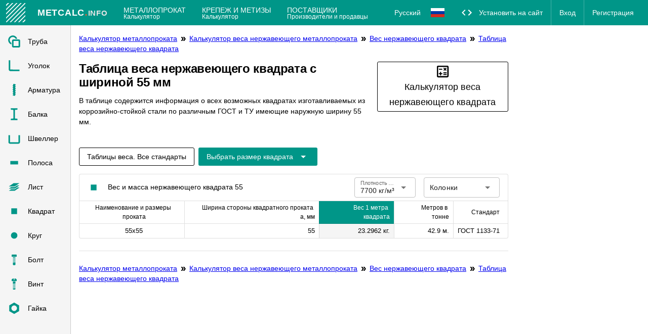

--- FILE ---
content_type: text/html; charset=utf-8
request_url: https://metcalc.ru/calc-metalloprokat/stainless-steel/kvadrat/table/a55
body_size: 15759
content:
<!DOCTYPE html><html lang=ru-RU dir=ltr ><head><base href=/ ><title>Таблица веса нержавеющего квадрата с шириной 55 мм</title><meta property="description" content="В таблице содержится информация о всех возможных квадратах изготавливаемых из коррозийно-стойкой стали по различным ГОСТ и ТУ имеющие наружную ширину 55 мм." data-qmeta="description"><meta property="og:url" content="" data-qmeta="ogUrl"><meta property="og:title" content="Таблица веса нержавеющего квадрата с шириной 55 мм" data-qmeta="ogTitle"><meta property="og:description" content="В таблице содержится информация о всех возможных квадратах изготавливаемых из коррозийно-стойкой стали по различным ГОСТ и ТУ имеющие наружную ширину 55 мм." data-qmeta="ogDescription"><meta property="og:site_name" content="Справочник металла" data-qmeta="ogSiteName"><meta name="theme-color" content="#009688" data-qmeta="themeColor"><meta property="og:type" content="website" data-qmeta="ogType"><meta property="og:image" content="" data-qmeta="ogImage"><meta property="og:image:type" content="" data-qmeta="ogImageType"><link rel="canonical" href="https://metcalc.ru/calc-metalloprokat/stainless-steel/kvadrat/table/a55" data-qmeta="canonical"><link rel="alternate" href="https://metcalc.ru/calc-metalloprokat/stainless-steel/kvadrat/table/a55" hreflang="ru-RU" data-qmeta="ru-RU"> <meta charset=utf-8><meta name=format-detection content="telephone=no"><meta name=msapplication-tap-highlight content=no><meta name=viewport content="user-scalable=no,initial-scale=1,maximum-scale=1,minimum-scale=1,width=device-width"><link rel=icon type=image/svg+xml href=/favicon.svg><link type=image/svg+xml rel="shortcut icon" href=/favicon.svg><link type=image/svg+xml sizes=16x16 rel=icon href=/favicon.svg><link type=image/svg+xml sizes=32x32 rel=icon href=/favicon.svg><link type=image/svg+xml sizes=96x96 rel=icon href=/favicon.svg><link type=image/svg+xml sizes=120x120 rel=icon href=/favicon.svg><link type=image/svg+xml sizes=192x192 rel=icon href=/favicon.svg><link sizes=57x57 rel=apple-touch-icon href=/favicon.svg><link sizes=60x60 rel=apple-touch-icon href=/favicon.svg><link sizes=72x72 rel=apple-touch-icon href=/favicon.svg><link sizes=76x76 rel=apple-touch-icon href=/favicon.svg><link sizes=114x114 rel=apple-touch-icon href=/favicon.svg><link sizes=120x120 rel=apple-touch-icon href=/favicon.svg><link sizes=144x144 rel=apple-touch-icon href=/favicon.svg><link sizes=152x152 rel=apple-touch-icon href=/favicon.svg><link sizes=180x180 rel=apple-touch-icon href=/favicon.svg><link color=#E6A70C rel=mask-icon href=/favicon.svg><meta name=msapplication-TileColor content=#E6A70C><meta name=msapplication-TileImage content=/favicon.svg><meta name=msapplication-square70x70logo content=/favicon.svg><meta name=msapplication-square150x150logo content=/favicon.svg><meta name=msapplication-wide310x150logo content=/favicon.svg><meta name=msapplication-square310x310logo content=/favicon.svg><meta name=theme-color content=#ffffff><script>(function(d, w, c) {
    (w[c] = w[c] || []).push(function() {
      try {
        w.yaCounter26245218 = new Ya.Metrika({
          id: 26245218,
          clickmap: true,
          trackLinks: true,
          accurateTrackBounce: true,
          webvisor: true,
          trackHash: true
        });
      } catch (e) {
      }
    });
    var n = d.getElementsByTagName("script")[0], s = d.createElement("script"), f = function() {
      n.parentNode.insertBefore(s, n);
    };
    s.type = "text/javascript";
    s.async = true;
    s.src = "https://cdn.jsdelivr.net/npm/yandex-metrica-watch/watch.js";
    if (w.opera == "[object Opera]") {
      d.addEventListener("DOMContentLoaded", f, false);
    } else {
      f();
    }
  })(document, window, "yandex_metrika_callbacks");</script><script>window.yaContextCb=window.yaContextCb||[]</script><script src=https://yandex.ru/ads/system/context.js async></script><link rel="preload" href="/css/app.2edaee81.css" as="style"><link rel="preload" href="/js/app.335ee1a1.js" as="script"><link rel="prefetch" href="/js/calculator-v1-local.js"><link rel="prefetch" href="/js/calculator-v1.js"><link rel="prefetch" href="/js/calculator.js"><link rel="stylesheet" href="/css/app.2edaee81.css"></head><body class="desktop no-touch body--light" ><script>window.__Q_META__={"title":"Таблица веса нержавеющего квадрата с шириной 55 мм","meta":{"description":{"property":"description","content":"В таблице содержится информация о всех возможных квадратах изготавливаемых из коррозийно-стойкой стали по различным ГОСТ и ТУ имеющие наружную ширину 55 мм."},"ogUrl":{"property":"og:url","content":""},"ogTitle":{"property":"og:title","content":"Таблица веса нержавеющего квадрата с шириной 55 мм"},"ogDescription":{"property":"og:description","content":"В таблице содержится информация о всех возможных квадратах изготавливаемых из коррозийно-стойкой стали по различным ГОСТ и ТУ имеющие наружную ширину 55 мм."},"ogSiteName":{"property":"og:site_name","content":"Справочник металла"},"themeColor":{"name":"theme-color","content":"#009688"},"ogType":{"property":"og:type","content":"website"},"ogImage":{"property":"og:image","content":""},"ogImageType":{"property":"og:image:type","content":""}},"link":{"canonical":{"rel":"canonical","href":"https://metcalc.ru/calc-metalloprokat/stainless-steel/kvadrat/table/a55"},"ru-RU":{"rel":"alternate","href":"https://metcalc.ru/calc-metalloprokat/stainless-steel/kvadrat/table/a55","hreflang":"ru-RU"}},"htmlAttr":{},"bodyAttr":{}}</script> <div id="q-app" data-server-rendered="true"><div tabindex="-1" class="q-layout q-layout--standard" style="min-height:0px;"><!----><!----><header class="q-header q-layout__section--marginal fixed-top"><div role="toolbar" class="q-toolbar row no-wrap items-center top-toolbar"><button tabindex="0" type="button" class="q-btn q-btn-item non-selectable no-outline top-toolbar__drawer q-mr-md q-btn--flat q-btn--rectangle q-btn--actionable q-focusable q-hoverable q-btn--wrap no-border-radius self-stretch"><span class="q-focus-helper"></span><span class="q-btn__wrapper col row q-anchor--skip" style="padding:0px;min-width:0;min-height:0;"><span class="q-btn__content text-center col items-center q-anchor--skip justify-center row"><span aria-hidden="true" role="img" class="q-icon"><svg viewBox="0 0 24 24" focusable="false"><path d="M0,0h24v24H0V0z" style="fill:none;"></path><path d="M3,18h13v-2H3V18z M3,13h10v-2H3V13z M3,6v2h13V6H3z M21,15.59L17.42,12L21,8.41L19.59,7l-5,5l5,5L21,15.59z"></path></svg></span></span></span></button><div class="q-avatar q-mr-sm q-avatar--square"><div class="q-avatar__content row flex-center overflow-hidden"><img src="/logo.svg" class="logo"></div></div><button tabindex="0" type="button" class="q-btn q-btn-item non-selectable no-outline q-btn--flat q-btn--rectangle q-btn--actionable q-focusable q-hoverable q-btn--wrap no-border-radius self-stretch"><span class="q-focus-helper"></span><span class="q-btn__wrapper col row q-anchor--skip"><span class="q-btn__content text-center col items-center q-anchor--skip justify-center row"><div class="text-logo">MetCalc<span class="dot">.</span><span class="info">info</span></div></span></span></button><div class="top-toolbar__nav"><a tabindex="0" href="/calc-metalloprokat/" class="q-btn q-btn-item non-selectable no-outline top-toolbar__btn q-btn--flat q-btn--rectangle q-btn--actionable q-focusable q-hoverable q-btn--wrap no-border-radius self-stretch"><span class="q-focus-helper"></span><span class="q-btn__wrapper col row q-anchor--skip"><span class="q-btn__content text-center col items-center q-anchor--skip justify-start row"><div class="top-toolbar__nav__btn-inner"><div>Металлопрокат</div><div class="subtitle">Калькулятор</div></div></span></span></a><a tabindex="0" href="/calc-metizy/" class="q-btn q-btn-item non-selectable no-outline top-toolbar__btn q-btn--flat q-btn--rectangle q-btn--actionable q-focusable q-hoverable q-btn--wrap no-border-radius self-stretch"><span class="q-focus-helper"></span><span class="q-btn__wrapper col row q-anchor--skip"><span class="q-btn__content text-center col items-center q-anchor--skip justify-start row"><div class="top-toolbar__nav__btn-inner"><div>Крепеж и метизы</div><div class="subtitle">Калькулятор</div></div></span></span></a><a tabindex="0" href="/add-company" class="q-btn q-btn-item non-selectable no-outline top-toolbar__btn q-btn--flat q-btn--rectangle q-btn--actionable q-focusable q-hoverable q-btn--wrap no-border-radius self-stretch"><span class="q-focus-helper"></span><span class="q-btn__wrapper col row q-anchor--skip"><span class="q-btn__content text-center col items-center q-anchor--skip justify-start row"><div class="top-toolbar__nav__btn-inner"><div>Поставщики</div><div class="subtitle">Производители и продавцы</div></div></span></span></a></div><div class="q-space"></div><div class="language-switcher"><button tabindex="0" type="button" class="q-btn q-btn-item non-selectable no-outline q-btn--flat q-btn--rectangle q-btn--actionable q-focusable q-hoverable q-btn--wrap no-border-radius self-stretch"><span class="q-focus-helper"></span><span class="q-btn__wrapper col row q-anchor--skip"><span class="q-btn__content text-center col items-center q-anchor--skip justify-center row"><span class="language-switcher__label">Русский</span><img src="/icons/flags/ru.svg" class="language-switcher__icon"></span></span></button><div class="language-switcher__list"><div class="language-switcher__list-title">Choose language:</div><a href="https://metcalc.info/" class="language-switcher__list-link">English (World)<img src="/icons/flags/earth.svg" class="language-switcher__icon"></a><!----></div></div><div class="top-toolbar__nav top-toolbar__account"><button tabindex="0" type="button" class="q-btn q-btn-item non-selectable no-outline q-btn--flat q-btn--rectangle q-btn--actionable q-focusable q-hoverable q-btn--wrap no-border-radius self-stretch"><span class="q-focus-helper"></span><span class="q-btn__wrapper col row q-anchor--skip"><span class="q-btn__content text-center col items-center q-anchor--skip justify-center row"><span aria-hidden="true" role="img" class="q-icon on-left"><svg viewBox="0 0 24 24" focusable="false"><path d="M0 0h24v24H0V0z" style="fill:none;"></path><path d="M9.4 16.6L4.8 12l4.6-4.6L8 6l-6 6 6 6 1.4-1.4zm5.2 0l4.6-4.6-4.6-4.6L16 6l6 6-6 6-1.4-1.4z"></path></svg></span><span class="block">Установить на сайт</span></span></span></button><hr aria-orientation="vertical" class="q-separator q-separator q-separator--vertical q-separator--dark"><button tabindex="0" type="button" class="q-btn q-btn-item non-selectable no-outline q-btn--flat q-btn--rectangle q-btn--actionable q-focusable q-hoverable q-btn--wrap no-border-radius self-stretch"><span class="q-focus-helper"></span><span class="q-btn__wrapper col row q-anchor--skip"><span class="q-btn__content text-center col items-center q-anchor--skip justify-center row">Вход</span></span></button><hr aria-orientation="vertical" class="q-separator q-separator q-separator--vertical q-separator--dark"><button tabindex="0" type="button" class="q-btn q-btn-item non-selectable no-outline q-btn--flat q-btn--rectangle q-btn--actionable q-focusable q-hoverable q-btn--wrap no-border-radius self-stretch"><span class="q-focus-helper"></span><span class="q-btn__wrapper col row q-anchor--skip"><span class="q-btn__content text-center col items-center q-anchor--skip justify-center row">Регистрация</span></span></button></div><button tabindex="0" type="button" aria-expanded="false" aria-haspopup="true" aria-controls="d_4c5e80d8-8ac6-4e62-a7bc-d5adadcc56cc" aria-label="Расширять" class="q-btn q-btn-item non-selectable no-outline top-toolbar__dropdown q-btn--flat q-btn--rectangle q-btn--actionable q-focusable q-hoverable no-border-radius self-stretch q-btn-dropdown q-btn-dropdown--simple"><span class="q-focus-helper"></span><span class="q-btn__wrapper col row q-anchor--skip"><span class="q-btn__content text-center col items-center q-anchor--skip justify-center row no-wrap text-no-wrap"><span aria-hidden="true" role="presentation" class="q-icon q-btn-dropdown__arrow q-btn-dropdown__arrow-container"><svg viewBox="0 0 24 24" focusable="false"><path d="M0 0h24v24H0V0z" style="fill:none;"></path><path d="M3 18h18v-2H3v2zm0-5h18v-2H3v2zm0-7v2h18V6H3z"></path></svg></span><!----></span></span></button></div><!----></header><aside class="drawer-right q-py-md q-pr-md"><div style="width:100%;"><div id="yandex_rtb_R-A-2084390-3" style="display:block;height:100%;"></div></div></aside><!----><div class="q-drawer-container drawer-left"><div aria-hidden="true" class="q-drawer__opener fixed-left"></div><div aria-hidden="true" class="fullscreen q-drawer__backdrop hidden"></div><aside class="q-drawer q-drawer--left q-layout--prevent-focus fixed q-drawer--on-top q-drawer--mobile q-drawer--top-padding" style="width:140px;"><div class="q-drawer__content fit scroll bg-grey-2"><div class="fit q-scrollarea"><div class="q-scrollarea__container scroll relative-position fit hide-scrollbar"><div class="q-scrollarea__content absolute"><!----><!----></div><!----><!----></div><!----><div aria-hidden="true" class="q-scrollarea__bar q-scrollarea__bar--v absolute-right q-scrollarea__bar--invisible"></div><div aria-hidden="true" class="q-scrollarea__bar q-scrollarea__bar--h absolute-bottom q-scrollarea__bar--invisible"></div><div aria-hidden="true" class="q-scrollarea__thumb q-scrollarea__thumb--v absolute-right q-scrollarea__thumb--invisible" style="top:0px;height:0px;"></div><div aria-hidden="true" class="q-scrollarea__thumb q-scrollarea__thumb--h absolute-bottom q-scrollarea__thumb--invisible" style="left:0px;width:0px;"></div></div></div></aside></div><div class="q-page-container q-page-container__base container-padding-left" style="padding-top:50px;"><main class="q-page table-page q-layout-padding" style="min-height:calc(100vh - 50px);"><div itemscope="itemscope" itemtype="https://schema.org/BreadcrumbList" class="breadcrumbs"><span itemprop="itemListElement" itemscope="itemscope" itemtype="https://schema.org/ListItem" class="breadcrumbs__item"><a href="/calc-metalloprokat/" itemprop="item" class="router-link-active"><span itemprop="name">Калькулятор металлопроката</span></a><meta itemprop="position" content="1"></span><span aria-hidden="true" role="presentation" class="breadcrumbs__icon q-icon"><svg viewBox="0 0 24 24" focusable="false"><path d="M0 0 H24 V24 H0 V0 z" style="fill:none;"></path><path d="M15.5 5 L11 5 L16 12 L11 19 L15.5 19 L20.5 12z"></path><path d="M8.5 5 L4 5 L9 12 L4 19 L8.5 19 L13.5 12z"></path></svg></span><span itemprop="itemListElement" itemscope="itemscope" itemtype="https://schema.org/ListItem" class="breadcrumbs__item"><a href="/calc-metalloprokat/stainless-steel/" itemprop="item" class="router-link-active"><span itemprop="name">Калькулятор веса нержавеющего металлопроката</span></a><meta itemprop="position" content="2"></span><span aria-hidden="true" role="presentation" class="breadcrumbs__icon q-icon"><svg viewBox="0 0 24 24" focusable="false"><path d="M0 0 H24 V24 H0 V0 z" style="fill:none;"></path><path d="M15.5 5 L11 5 L16 12 L11 19 L15.5 19 L20.5 12z"></path><path d="M8.5 5 L4 5 L9 12 L4 19 L8.5 19 L13.5 12z"></path></svg></span><span itemprop="itemListElement" itemscope="itemscope" itemtype="https://schema.org/ListItem" class="breadcrumbs__item"><a href="/calc-metalloprokat/stainless-steel/kvadrat/" itemprop="item" class="router-link-active"><span itemprop="name">Вес нержавеющего квадрата</span></a><meta itemprop="position" content="3"></span><span aria-hidden="true" role="presentation" class="breadcrumbs__icon q-icon"><svg viewBox="0 0 24 24" focusable="false"><path d="M0 0 H24 V24 H0 V0 z" style="fill:none;"></path><path d="M15.5 5 L11 5 L16 12 L11 19 L15.5 19 L20.5 12z"></path><path d="M8.5 5 L4 5 L9 12 L4 19 L8.5 19 L13.5 12z"></path></svg></span><span itemprop="itemListElement" itemscope="itemscope" itemtype="https://schema.org/ListItem" class="breadcrumbs__item"><a href="/calc-metalloprokat/stainless-steel/kvadrat/table/" itemprop="item" class="router-link-active"><span itemprop="name">Таблица веса нержавеющего квадрата</span></a><meta itemprop="position" content="4"></span><!----></div><div class="table-page__top"><div class="table-page__header"><h1>Таблица веса нержавеющего квадрата с шириной 55 мм</h1><div class="table-page__header-description"><p>В таблице содержится информация о всех возможных квадратах изготавливаемых из коррозийно-стойкой стали по различным ГОСТ и ТУ имеющие наружную ширину 55 мм.</p></div></div><div class="table-page__alternates"><div class="table-page__alternates-calc"><a tabindex="0" href="/calc-metalloprokat/kvadrat/" class="q-btn q-btn-item non-selectable no-outline q-btn--outline q-btn--rectangle text-black q-btn--actionable q-focusable q-hoverable q-btn--wrap" style="font-size:large;"><span class="q-focus-helper"></span><span class="q-btn__wrapper col row q-anchor--skip"><span class="q-btn__content text-center col items-center q-anchor--skip justify-center row"><span aria-hidden="true" role="img" class="q-icon"><svg viewBox="0 0 24 24" focusable="false"><path d="M0 0 H24 V24 H0 V0 z" style="fill:none;"></path><path d="M19,3H5C3.9,3,3,3.9,3,5v14c0,1.1,0.9,2,2,2h14c1.1,0,2-0.9,2-2V5C21,3.9,20.1,3,19,3z M19,19H5V5h14V19z"></path><path d="M6.25 7.72 H11.25 V9.219999999999999 H6.25 V7.72 z"></path><path d="M13 15.75 H18 V17.25 H13 V15.75 z"></path><path d="M13 13.25 H18 V14.75 H13 V13.25 z"></path><path d="M8 18 L9.5 18 L9.5 16 L11.5 16 L11.5 14.5 L9.5 14.5 L9.5 12.5 L8 12.5 L8 14.5 L6 14.5 L6 16 L8 16z"></path><path d="M14.09 10.95 L15.5 9.54 L16.91 10.95 L17.97 9.89 L16.56 8.47 L17.97 7.06 L16.91 6 L15.5 7.41 L14.09 6 L13.03 7.06 L14.44 8.47 L13.03 9.89z"></path></svg></span>Калькулятор веса нержавеющего квадрата</span></span></a></div></div></div><div class="q-my-md"><a tabindex="0" href="/calc-metalloprokat/stainless-steel/kvadrat/table/" class="q-btn q-btn-item non-selectable no-outline q-mr-sm q-mt-sm q-btn--outline q-btn--rectangle q-btn--actionable q-focusable q-hoverable q-btn--wrap"><span class="q-focus-helper"></span><span class="q-btn__wrapper col row q-anchor--skip"><span class="q-btn__content text-center col items-center q-anchor--skip justify-center row">Таблицы веса. Все стандарты</span></span></a><!----><button tabindex="0" type="button" aria-expanded="false" aria-haspopup="true" aria-controls="d_dbcc55a8-a5d1-4096-8612-bc85d04229ec" aria-label="Расширьте &quot;Выбрать размер квадрата&quot;" class="q-btn q-btn-item non-selectable no-outline q-mt-sm q-btn--unelevated q-btn--rectangle bg-primary text-white q-btn--actionable q-focusable q-hoverable q-btn-dropdown q-btn-dropdown--simple"><span class="q-focus-helper"></span><span class="q-btn__wrapper col row q-anchor--skip"><span class="q-btn__content text-center col items-center q-anchor--skip justify-center row no-wrap text-no-wrap"><span class="block">Выбрать размер квадрата</span><span aria-hidden="true" role="presentation" class="q-icon q-btn-dropdown__arrow q-btn-dropdown__arrow-container"><svg viewBox="0 0 24 24" focusable="false"><path d="M7,10L12,15L17,10H7Z"></path></svg></span><!----></span></span></button></div><div class="q-table__container q-table--cell-separator column no-wrap q-table__card q-table--flat q-table--bordered q-table--dense q-table--no-wrap my-sticky-header-table"><div class="q-table__top relative-position row items-center"><span class="type-icon q-mr-md type-icon__square"><svg xmlns="http://www.w3.org/2000/svg" width="24" height="24"><path d="M6.3 6.3h11.4v11.4H6.3z"></path></svg></span>Вес и масса нержавеющего квадрата 55<div class="q-space"></div><label for="f_06e914cd-5d62-400e-95a1-59209b705232" class="q-field q-validation-component row no-wrap items-start q-select q-field--auto-height q-select--without-input q-select--without-chips q-select--single q-field--outlined q-field--float q-field--labeled q-field--dense"><div class="q-field__inner relative-position col self-stretch"><div tabindex="-1" class="q-field__control relative-position row no-wrap"><div class="q-field__control-container col relative-position row no-wrap q-anchor--skip"><div class="q-field__native row items-center"><span>7700 кг/м³</span><input id="f_06e914cd-5d62-400e-95a1-59209b705232" readonly="readonly" tabindex="0" role="combobox" aria-label="Плотность Нержавеющая сталь" aria-readonly="false" aria-autocomplete="none" aria-expanded="false" aria-controls="f_06e914cd-5d62-400e-95a1-59209b705232_lb" class="q-select__focus-target"></div><div class="q-field__label no-pointer-events absolute ellipsis">Плотность Нержавеющая сталь</div></div><div class="q-field__append q-field__marginal row no-wrap items-center q-anchor--skip"><span aria-hidden="true" role="presentation" class="q-select__dropdown-icon q-icon"><svg viewBox="0 0 24 24" focusable="false"><path d="M7,10L12,15L17,10H7Z"></path></svg></span></div><!----></div></div></label><label for="f_1db61a61-1320-4465-9e64-a82ac9f77ccb" class="q-field q-validation-component row no-wrap items-start q-ml-md q-select q-field--auto-height q-select--without-input q-select--without-chips q-select--multiple q-field--outlined q-field--float q-field--dense" style="min-width:150px;"><div class="q-field__inner relative-position col self-stretch"><div tabindex="-1" class="q-field__control relative-position row no-wrap"><div class="q-field__control-container col relative-position row no-wrap q-anchor--skip"><div class="q-field__native row items-center"><span>Колонки</span><input id="f_1db61a61-1320-4465-9e64-a82ac9f77ccb" readonly="readonly" tabindex="0" role="combobox" aria-readonly="false" aria-autocomplete="none" aria-expanded="false" aria-controls="f_1db61a61-1320-4465-9e64-a82ac9f77ccb_lb" class="q-select__focus-target"></div></div><div class="q-field__append q-field__marginal row no-wrap items-center q-anchor--skip"><span aria-hidden="true" role="presentation" class="q-select__dropdown-icon q-icon"><svg viewBox="0 0 24 24" focusable="false"><path d="M7,10L12,15L17,10H7Z"></path></svg></span></div><!----></div></div></label></div><div class="q-table__middle scroll"><table class="q-table"><thead><tr><th class="text-center">Наименование и размеры проката</th><th class="text-right sortable"><span aria-hidden="true" role="presentation" class="q-table__sort-icon q-table__sort-icon--right q-icon"><svg viewBox="0 0 24 24" focusable="false"><path d="M13,20H11V8L5.5,13.5L4.08,12.08L12,4.16L19.92,12.08L18.5,13.5L13,8V20Z"></path></svg></span>Ширина стороны квадратного проката a, мм</th><th class="text-right bg-primary text-white sortable"><span aria-hidden="true" role="presentation" class="q-table__sort-icon q-table__sort-icon--right q-icon"><svg viewBox="0 0 24 24" focusable="false"><path d="M13,20H11V8L5.5,13.5L4.08,12.08L12,4.16L19.92,12.08L18.5,13.5L13,8V20Z"></path></svg></span>Вес 1 метра квадрата</th><th class="text-right sortable"><span aria-hidden="true" role="presentation" class="q-table__sort-icon q-table__sort-icon--right q-icon"><svg viewBox="0 0 24 24" focusable="false"><path d="M13,20H11V8L5.5,13.5L4.08,12.08L12,4.16L19.92,12.08L18.5,13.5L13,8V20Z"></path></svg></span>Метров в тонне</th><th class="text-right sortable"><span aria-hidden="true" role="presentation" class="q-table__sort-icon q-table__sort-icon--right q-icon"><svg viewBox="0 0 24 24" focusable="false"><path d="M13,20H11V8L5.5,13.5L4.08,12.08L12,4.16L19.92,12.08L18.5,13.5L13,8V20Z"></path></svg></span>Стандарт</th></tr></thead><tbody><tr><td class="text-center">55х55</td><td class="text-right">55</td><td class="text-right bg-grey-2 ellipsis" style="max-width:100px;">23.2962 кг.</td><td class="text-right">42.9 м.</td><td class="text-right">ГОСТ 1133-71</td></tr></tbody></table></div></div><hr aria-orientation="horizontal" class="q-separator q-my-lg q-separator q-separator--horizontal"><div itemscope="itemscope" itemtype="https://schema.org/BreadcrumbList" class="breadcrumbs"><span itemprop="itemListElement" itemscope="itemscope" itemtype="https://schema.org/ListItem" class="breadcrumbs__item"><a href="/calc-metalloprokat/" itemprop="item" class="router-link-active"><span itemprop="name">Калькулятор металлопроката</span></a><meta itemprop="position" content="1"></span><span aria-hidden="true" role="presentation" class="breadcrumbs__icon q-icon"><svg viewBox="0 0 24 24" focusable="false"><path d="M0 0 H24 V24 H0 V0 z" style="fill:none;"></path><path d="M15.5 5 L11 5 L16 12 L11 19 L15.5 19 L20.5 12z"></path><path d="M8.5 5 L4 5 L9 12 L4 19 L8.5 19 L13.5 12z"></path></svg></span><span itemprop="itemListElement" itemscope="itemscope" itemtype="https://schema.org/ListItem" class="breadcrumbs__item"><a href="/calc-metalloprokat/stainless-steel/" itemprop="item" class="router-link-active"><span itemprop="name">Калькулятор веса нержавеющего металлопроката</span></a><meta itemprop="position" content="2"></span><span aria-hidden="true" role="presentation" class="breadcrumbs__icon q-icon"><svg viewBox="0 0 24 24" focusable="false"><path d="M0 0 H24 V24 H0 V0 z" style="fill:none;"></path><path d="M15.5 5 L11 5 L16 12 L11 19 L15.5 19 L20.5 12z"></path><path d="M8.5 5 L4 5 L9 12 L4 19 L8.5 19 L13.5 12z"></path></svg></span><span itemprop="itemListElement" itemscope="itemscope" itemtype="https://schema.org/ListItem" class="breadcrumbs__item"><a href="/calc-metalloprokat/stainless-steel/kvadrat/" itemprop="item" class="router-link-active"><span itemprop="name">Вес нержавеющего квадрата</span></a><meta itemprop="position" content="3"></span><span aria-hidden="true" role="presentation" class="breadcrumbs__icon q-icon"><svg viewBox="0 0 24 24" focusable="false"><path d="M0 0 H24 V24 H0 V0 z" style="fill:none;"></path><path d="M15.5 5 L11 5 L16 12 L11 19 L15.5 19 L20.5 12z"></path><path d="M8.5 5 L4 5 L9 12 L4 19 L8.5 19 L13.5 12z"></path></svg></span><span itemprop="itemListElement" itemscope="itemscope" itemtype="https://schema.org/ListItem" class="breadcrumbs__item"><a href="/calc-metalloprokat/stainless-steel/kvadrat/table/" itemprop="item" class="router-link-active"><span itemprop="name">Таблица веса нержавеющего квадрата</span></a><meta itemprop="position" content="4"></span><!----></div></main></div><footer itemscope="itemscope" itemtype="http://schema.org/WPFooter" class="q-footer q-layout__section--marginal footer absolute-bottom"><!----><meta itemprop="copyrightYear" content="2014"><meta itemprop="copyrightHolder" content="IP Zakirov ES"><div>© 2014 - 2026 Все права защищены</div><div><a href="mailto:box@flyleaf.su">box@flyleaf.su</a></div><div><menu><li><a href="/calc-metalloprokat/" class="router-link-active">
          Калькулятор металлопроката
        </a></li><li><a href="/calc-metizy/">
          Калькулятор крепежа и метизов
        </a></li></menu></div></footer><!----></div></div><script>window.__INITIAL_STATE__={"isErrorPage":false,"calc":{"sections":["rolled","fasteners"],"types":[{"name":"pipe","defaultSubtype":"round","section":"rolled","subtypes":["square","round","rectangle"],"measurements":{"square":["a","s"],"round":["d","s"],"rectangle":["a","b","s"]}},{"name":"angle","defaultSubtype":"equal","section":"rolled","subtypes":["equal","unequal"],"measurements":{"equal":["a","s"],"unequal":["a","b","s"]}},{"name":"rebar","defaultSubtype":"default","section":"rolled","subtypes":["default"],"measurements":{"default":["d","s"]}},{"name":"beam","defaultSubtype":"i-beam","section":"rolled","subtypes":["i-beam","t-beam"],"measurements":{"i-beam":["h","t","b","s"],"t-beam":["h","t","b","s"]}},{"name":"channel","defaultSubtype":"unequal","section":"rolled","subtypes":["equal","unequal"],"measurements":{"equal":["h","t","b","s"],"unequal":["h","t","b","d","a","s"]}},{"name":"strip","defaultSubtype":"default","section":"rolled","subtypes":["default"],"measurements":{"default":["b","a"]}},{"name":"sheet","defaultSubtype":"default","section":"rolled","subtypes":["default"],"measurements":{"default":["a","s"]}},{"name":"square","defaultSubtype":"default","section":"rolled","subtypes":["default"],"measurements":{"default":["a"]}},{"name":"round","defaultSubtype":"default","section":"rolled","subtypes":["default"],"measurements":{"default":["d"]}},{"name":"bolt","defaultSubtype":"hex-head","section":"fasteners","subtypes":["hex-head","round-head","countersunk","various"],"measurements":{"hex-head":["d","a"],"round-head":["d","a"],"countersunk":["d","a"],"various":["d","a"]}},{"name":"screw","defaultSubtype":"round-head","section":"fasteners","subtypes":["socket","round-head","countersunk","pan-head"],"measurements":{"socket":["d","a"],"round-head":["d","a"],"countersunk":["d","a"],"pan-head":["d","a"]}},{"name":"nut","defaultSubtype":"hexagon","section":"fasteners","subtypes":["hexagon","cap","wing","flanged"],"measurements":{"hexagon":["d"],"cap":["d"],"wing":["d"],"flanged":["d"]}}],"defaultSubtypes":{"pipe":"round","angle":"equal","rebar":"default","beam":"i-beam","channel":"unequal","strip":"default","sheet":"default","square":"default","round":"default","bolt":"hex-head","screw":"round-head","nut":"hexagon"}},"calcPages":{"pages":[],"subtypes":[]},"tablePages":{"found":false,"pages":[{"id":24,"type":"square","subtype":"default","metal":"stainless-steel","name":"Таблица веса нержавеющего квадрата","subtitle":"Размеры и вес нержавеющего квадрата","content":"\u003Cp\u003EВ этой таблице представлена информация о возможных размерах и соответствующем весе 1-го погонного метра нержавеющего квадрата. Данные величины справочны и соответствуют информации которые есть в ГОСТ и ТУ\u003C\u002Fp\u003E","metaTitle":"Таблица веса нержавеющего квадрата различной ширины","metaKeywords":null,"metaDescription":"В этой таблице представлена информация о возможных размерах и соответствующем весе 1-го погонного метра нержавеющего квадрата. Данные величины справочны и соответствуют информации которые есть в ГОСТ и ТУ","lang":"ru","isActive":true,"created_at":"2021-03-11T14:14:20.000000Z","updated_at":"2021-03-11T14:14:20.000000Z","metaTitleStandard":"{name} - таблица веса нержавеющего квадрата","metaTitleMeasurement":"Таблица веса нержавеющего квадрата с шириной {value} мм","metaDescriptionStandard":"В этой таблице содержится информация о возможных размерах и весе 1-го погонного метра нержавеющего квадрата  различной ширины в соответствии со стандартом {name} {description}","metaDescriptionMeasurement":"В таблице содержится информация о всех возможных квадратах изготавливаемых из коррозийно-стойкой стали по различным ГОСТ и ТУ имеющие наружную ширину {value} мм.","nameStandard":"Таблица веса нержавеющего квадрата по {name}","nameMeasurement":"Таблица веса нержавеющего квадрата с шириной {value} мм","contentStandard":"\u003Cp\u003EВ этой таблице содержится информация о возможных размерах и весе 1-го погонного метра нержавеющего квадрата  различной ширины в соответствии со стандартом {name} {description}\u003C\u002Fp\u003E","contentMeasurement":"\u003Cp\u003EВ таблице содержится информация о всех возможных квадратах изготавливаемых из коррозийно-стойкой стали по различным ГОСТ и ТУ имеющие наружную ширину {value} мм.\u003C\u002Fp\u003E","subtitleStandard":"Таблица веса нержавеющего квадрата {name}","subtitleMeasurement":"Вес и масса нержавеющего квадрата {value}","zones":["ru"],"standards":[{"id":80,"name":"ГОСТ 1133-71","type":"square","subtype":"default","description":"Сталь кованая квадратная","lang":"ru","zones":["ru"],"published":true,"materials":[21,237],"metals":["steel","stainless-steel"]}],"alternateMetals":["stainless-steel","steel"],"alternateCalcPage":{"metal":"stainless-steel","type":"square","subtype":"default"},"alternates":[{"lang":"ru","zone":"ru","locale":"ru-RU"}]}],"subtypes":[{"type":"angle","subtype":"equal","metal":"aluminium"},{"type":"angle","subtype":"equal","metal":"magnesium"},{"type":"angle","subtype":"equal","metal":"steel"},{"type":"angle","subtype":"unequal","metal":"aluminium"},{"type":"angle","subtype":"unequal","metal":"magnesium"},{"type":"angle","subtype":"unequal","metal":"steel"},{"type":"beam","subtype":"i-beam","metal":"steel"},{"type":"beam","subtype":"t-beam","metal":"steel"},{"type":"bolt","subtype":"countersunk","metal":"steel"},{"type":"bolt","subtype":"hex-head","metal":"steel"},{"type":"bolt","subtype":"round-head","metal":"steel"},{"type":"bolt","subtype":"various","metal":"steel"},{"type":"channel","subtype":"equal","metal":"steel"},{"type":"channel","subtype":"unequal","metal":"steel"},{"type":"nut","subtype":"cap","metal":"steel"},{"type":"nut","subtype":"flanged","metal":"steel"},{"type":"nut","subtype":"hexagon","metal":"steel"},{"type":"pipe","subtype":"rectangle","metal":"cuprum"},{"type":"pipe","subtype":"rectangle","metal":"stainless-steel"},{"type":"pipe","subtype":"rectangle","metal":"steel"},{"type":"pipe","subtype":"round","metal":"aluminium"},{"type":"pipe","subtype":"round","metal":"brass"},{"type":"pipe","subtype":"round","metal":"cuprum"},{"type":"pipe","subtype":"round","metal":"stainless-steel"},{"type":"pipe","subtype":"round","metal":"steel"},{"type":"pipe","subtype":"square","metal":"cuprum"},{"type":"pipe","subtype":"square","metal":"stainless-steel"},{"type":"pipe","subtype":"square","metal":"steel"},{"type":"rebar","subtype":"default","metal":"steel"},{"type":"round","subtype":"default","metal":"aluminium"},{"type":"round","subtype":"default","metal":"stainless-steel"},{"type":"round","subtype":"default","metal":"steel"},{"type":"screw","subtype":"countersunk","metal":"steel"},{"type":"screw","subtype":"pan-head","metal":"steel"},{"type":"screw","subtype":"round-head","metal":"steel"},{"type":"screw","subtype":"socket","metal":"steel"},{"type":"sheet","subtype":"default","metal":"aluminium"},{"type":"sheet","subtype":"default","metal":"steel"},{"type":"square","subtype":"default","metal":"stainless-steel"},{"type":"square","subtype":"default","metal":"steel"},{"type":"strip","subtype":"default","metal":"steel"}]},"contentPages":{"found":false,"pages":[]},"materials":{"activeMetal":"stainless-steel","defaultMetal":"steel","metals":["steel","stainless-steel","aluminium","brass","cuprum","bronze","titanium","cast-iron","aurum","plumbum","magnesium","nickel","palladium","platinum","silver","tin","zinc"],"materials":[{"id":125,"ro":"8000","slug":"steel-03h17n14m3","name":"03Х17Н14М3","metal":"steel","zones":"{ru}","published":true},{"id":239,"ro":"7720","slug":"stainless-steel-04h17t","name":"04Х17Т","metal":"stainless-steel","zones":"{ru}","published":true},{"id":6,"ro":"7900","slug":"stainless-steel-04h18n10","name":"04Х18Н10","metal":"stainless-steel","zones":"{ru}","published":true},{"id":238,"ro":"7960","slug":"stainless-steel-06hn28mdt","name":"06ХН28МДТ","metal":"stainless-steel","zones":"{ru}","published":true},{"id":23,"ro":"7871","slug":"steel-08","name":"08","metal":"steel","zones":"{ru}","published":true},{"id":2,"ro":"7760","slug":"stainless-steel-08h13","name":"08Х13","metal":"stainless-steel","zones":"{ru}","published":true},{"id":189,"ro":"8230","slug":"steel-08h15n24v4tr","name":"08Х15Н24В4ТР","metal":"steel","zones":"{ru}","published":true},{"id":190,"ro":"8160","slug":"steel-08h15n25m3tjub","name":"08Х15Н25М3ТЮБ","metal":"steel","zones":"{ru}","published":true},{"id":191,"ro":"7900","slug":"steel-08h16n11m3","name":"08Х16Н11М3","metal":"steel","zones":"{ru}","published":true},{"id":192,"ro":"7960","slug":"steel-08h16n13m2b","name":"08Х16Н13М2Б","metal":"steel","zones":"{ru}","published":true},{"id":240,"ro":"8000","slug":"stainless-steel-08h17n13m2t","name":"08Х17Н13М2Т","metal":"stainless-steel","zones":"{ru}","published":true},{"id":14,"ro":"8100","slug":"stainless-steel-08h17n15m3t","name":"08Х17Н15М3Т","metal":"stainless-steel","zones":"{ru}","published":true},{"id":1,"ro":"7700","slug":"stainless-steel-08h17t","name":"08Х17Т","metal":"stainless-steel","zones":"{ru}","published":true},{"id":241,"ro":"7700","slug":"stainless-steel-08h18g8n2t","name":"08Х18Г8Н2Т","metal":"stainless-steel","zones":"{ru}","published":true},{"id":11,"ro":"7850","slug":"stainless-steel-08h18n10","name":"08Х18Н10","metal":"stainless-steel","zones":"{ru}","published":true},{"id":12,"ro":"7900","slug":"stainless-steel-08h18n10t","name":"08Х18Н10Т","metal":"stainless-steel","zones":"{ru}","published":true},{"id":9,"ro":"7900","slug":"stainless-steel-08h18n12b","name":"08Х18Н12Б","metal":"stainless-steel","zones":"{ru}","published":true},{"id":13,"ro":"7950","slug":"stainless-steel-08h18n12t","name":"08Х18Н12Т","metal":"stainless-steel","zones":"{ru}","published":true},{"id":246,"ro":"7720","slug":"stainless-steel-08h18t1","name":"08Х18Т1","metal":"stainless-steel","zones":"{ru}","published":true},{"id":7,"ro":"7700","slug":"steel-08h20n14s2","name":"08Х20Н14С2","metal":"steel","zones":"{ru}","published":true},{"id":193,"ro":"7850","slug":"steel-08h21n6m2t","name":"08Х21Н6М2Т","metal":"steel","zones":"{ru}","published":true},{"id":19,"ro":"7600","slug":"stainless-steel-08h22n6t","name":"08Х22Н6Т","metal":"stainless-steel","zones":"{ru}","published":true},{"id":20,"ro":"7960","slug":"steel-08hn28mdt","name":"08ХН28МДТ","metal":"steel","zones":"{ru}","published":true},{"id":26,"ro":"7871","slug":"steel-08kp","name":"08кп","metal":"steel","zones":"{ru}","published":true},{"id":194,"ro":"7940","slug":"steel-09h14n16b","name":"09Х14Н16Б","metal":"steel","zones":"{ru}","published":true},{"id":195,"ro":"8100","slug":"steel-09h14n19v2br","name":"09Х14Н19В2БР","metal":"steel","zones":"{ru}","published":true},{"id":196,"ro":"8120","slug":"steel-09h14n19v2br1","name":"09Х14Н19В2БР1","metal":"steel","zones":"{ru}","published":true},{"id":197,"ro":"8120","slug":"steel-09h16n16mv2br","name":"09Х16Н16МВ2БР","metal":"steel","zones":"{ru}","published":true},{"id":27,"ro":"7856","slug":"steel-10","name":"10","metal":"steel","zones":"{ru}","published":true},{"id":293,"ro":"2700","slug":"aluminium-1050","name":"1050","metal":"aluminium","zones":"{ru}","published":true},{"id":78,"ro":"7790","slug":"steel-10g2","name":"10Г2","metal":"steel","zones":"{ru}","published":true},{"id":198,"ro":"7900","slug":"steel-10h11n20t3r","name":"10Х11Н20Т3Р","metal":"steel","zones":"{ru}","published":true},{"id":242,"ro":"7900","slug":"stainless-steel-10h14ag15","name":"10Х14АГ15","metal":"stainless-steel","zones":"{ru}","published":true},{"id":126,"ro":"7800","slug":"steel-10h14g14n4t","name":"10Х14Г14Н4Т","metal":"steel","zones":"{ru}","published":true},{"id":199,"ro":"8160","slug":"steel-10h15n25v3tju","name":"10Х15Н25В3ТЮ","metal":"steel","zones":"{ru}","published":true},{"id":200,"ro":"8160","slug":"steel-10h15n25m3v3tjuk","name":"10Х15Н25М3В3ТЮК","metal":"steel","zones":"{ru}","published":true},{"id":161,"ro":"8160","slug":"steel-10h15n35v3tju","name":"10Х15Н35В3ТЮ","metal":"steel","zones":"{ru}","published":true},{"id":8,"ro":"7950","slug":"stainless-steel-10h17n13m2t","name":"10Х17Н13М2Т","metal":"stainless-steel","zones":"{ru}","published":true},{"id":243,"ro":"8000","slug":"stainless-steel-10h17n13m3t","name":"10Х17Н13М3Т","metal":"stainless-steel","zones":"{ru}","published":true},{"id":247,"ro":"7900","slug":"stainless-steel-10h18n10t","name":"10Х18Н10Т","metal":"stainless-steel","zones":"{ru}","published":true},{"id":201,"ro":"7630","slug":"steel-10h18n18ju4d","name":"10Х18Н18Ю4Д","metal":"steel","zones":"{ru}","published":true},{"id":10,"ro":"7950","slug":"steel-10h23n18","name":"10Х23Н18","metal":"steel","zones":"{ru}","published":true},{"id":202,"ro":"7860","slug":"steel-10h25n25tr","name":"10Х25Н25ТР","metal":"steel","zones":"{ru}","published":true},{"id":203,"ro":"7850","slug":"steel-10h7mvfbr","name":"10Х7МВФБР","metal":"steel","zones":"{ru}","published":true},{"id":28,"ro":"7856","slug":"steel-10kp","name":"10кп","metal":"steel","zones":"{ru}","published":true},{"id":294,"ro":"2700","slug":"aluminium-1145","name":"1145","metal":"aluminium","zones":"{ru}","published":true},{"id":295,"ro":"2850","slug":"aluminium-1201","name":"1201","metal":"aluminium","zones":"{ru}","published":true},{"id":179,"ro":"7850","slug":"steel-12mh","name":"12МХ","metal":"steel","zones":"{ru}","published":true},{"id":204,"ro":"7850","slug":"steel-12h12mvfbr","name":"12Х12МВФБР","metal":"steel","zones":"{ru}","published":true},{"id":3,"ro":"7720","slug":"stainless-steel-12h13","name":"12Х13","metal":"stainless-steel","zones":"{ru}","published":true},{"id":205,"ro":"8100","slug":"steel-12h14n14v2m","name":"12Х14Н14В2М","metal":"steel","zones":"{ru}","published":true},{"id":4,"ro":"7720","slug":"stainless-steel-12h17","name":"12Х17","metal":"stainless-steel","zones":"{ru}","published":true},{"id":15,"ro":"7920","slug":"steel-12h18n10t","name":"12Х18Н10Т","metal":"steel","zones":"{ru}","published":true},{"id":16,"ro":"7900","slug":"stainless-steel-12h18n12t","name":"12Х18Н12Т","metal":"stainless-steel","zones":"{ru}","published":true},{"id":17,"ro":"7900","slug":"stainless-steel-12h18n9","name":"12Х18Н9","metal":"stainless-steel","zones":"{ru}","published":true},{"id":248,"ro":"7900","slug":"stainless-steel-12h18n9t","name":"12Х18Н9Т","metal":"stainless-steel","zones":"{ru}","published":true},{"id":180,"ro":"7800","slug":"steel-12h1mf","name":"12Х1МФ","metal":"steel","zones":"{ru}","published":true},{"id":206,"ro":"7820","slug":"steel-12h25n16g7ar","name":"12Х25Н16Г7АР","metal":"steel","zones":"{ru}","published":true},{"id":207,"ro":"8010","slug":"steel-12h2mv8fb","name":"12Х2МВ8ФБ","metal":"steel","zones":"{ru}","published":true},{"id":181,"ro":"7800","slug":"steel-12h2mfb","name":"12Х2МФБ","metal":"steel","zones":"{ru}","published":true},{"id":182,"ro":"7800","slug":"steel-12h2mfsr","name":"12Х2МФСР","metal":"steel","zones":"{ru}","published":true},{"id":79,"ro":"7840","slug":"steel-12h2n4a","name":"12Х2Н4А","metal":"steel","zones":"{ru}","published":true},{"id":183,"ro":"7850","slug":"steel-12hm","name":"12ХМ","metal":"steel","zones":"{ru}","published":true},{"id":80,"ro":"7880","slug":"steel-12hn2","name":"12ХН2","metal":"steel","zones":"{ru}","published":true},{"id":81,"ro":"7850","slug":"steel-12hn3a","name":"12ХН3А","metal":"steel","zones":"{ru}","published":true},{"id":208,"ro":"7800","slug":"steel-13h11n2v2mf","name":"13Х11Н2В2МФ","metal":"steel","zones":"{ru}","published":true},{"id":296,"ro":"2470","slug":"aluminium-1420","name":"1420","metal":"aluminium","zones":"{ru}","published":true},{"id":249,"ro":"7750","slug":"stainless-steel-14h17n2","name":"14Х17Н2","metal":"stainless-steel","zones":"{ru}","published":true},{"id":29,"ro":"7850","slug":"steel-15","name":"15","metal":"steel","zones":"{ru}","published":true},{"id":82,"ro":"7810","slug":"steel-15g","name":"15Г","metal":"steel","zones":"{ru}","published":true},{"id":30,"ro":"7870","slug":"steel-15k","name":"15К","metal":"steel","zones":"{ru}","published":true},{"id":83,"ro":"7830","slug":"steel-15h","name":"15Х","metal":"steel","zones":"{ru}","published":true},{"id":209,"ro":"7850","slug":"steel-15h11mf","name":"15Х11МФ","metal":"steel","zones":"{ru}","published":true},{"id":210,"ro":"7850","slug":"steel-15h12vnmf","name":"15Х12ВНМФ","metal":"steel","zones":"{ru}","published":true},{"id":184,"ro":"7800","slug":"steel-15h1m1f","name":"15Х1М1Ф","metal":"steel","zones":"{ru}","published":true},{"id":5,"ro":"7600","slug":"stainless-steel-15h25t","name":"15Х25Т","metal":"stainless-steel","zones":"{ru}","published":true},{"id":250,"ro":"7600","slug":"stainless-steel-15h28","name":"15Х28","metal":"stainless-steel","zones":"{ru}","published":true},{"id":185,"ro":"7850","slug":"steel-15h2m2fbs","name":"15Х2М2ФБС","metal":"steel","zones":"{ru}","published":true},{"id":186,"ro":"7750","slug":"steel-15h5m","name":"15Х5М","metal":"steel","zones":"{ru}","published":true},{"id":187,"ro":"7850","slug":"steel-15hm","name":"15ХМ","metal":"steel","zones":"{ru}","published":true},{"id":188,"ro":"7850","slug":"steel-15hmfkr","name":"15ХМФКР","metal":"steel","zones":"{ru}","published":true},{"id":84,"ro":"7760","slug":"steel-15hf","name":"15ХФ","metal":"steel","zones":"{ru}","published":true},{"id":31,"ro":"7850","slug":"steel-15kp","name":"15кп","metal":"steel","zones":"{ru}","published":true},{"id":32,"ro":"7850","slug":"steel-15ps","name":"15пс","metal":"steel","zones":"{ru}","published":true},{"id":124,"ro":"7850","slug":"steel-16gs","name":"16ГС","metal":"steel","zones":"{ru}","published":true},{"id":18,"ro":"7900","slug":"stainless-steel-17h18n9","name":"17Х18Н9","metal":"stainless-steel","zones":"{ru}","published":true},{"id":211,"ro":"7850","slug":"steel-18h11mnfb","name":"18Х11МНФБ","metal":"steel","zones":"{ru}","published":true},{"id":212,"ro":"7850","slug":"steel-18h12vmbfr","name":"18Х12ВМБФР","metal":"steel","zones":"{ru}","published":true},{"id":85,"ro":"7950","slug":"steel-18h2n4va","name":"18Х2Н4ВА","metal":"steel","zones":"{ru}","published":true},{"id":86,"ro":"7950","slug":"steel-18h2n4ma","name":"18Х2Н4МА","metal":"steel","zones":"{ru}","published":true},{"id":87,"ro":"7800","slug":"steel-18hgt","name":"18ХГТ","metal":"steel","zones":"{ru}","published":true},{"id":297,"ro":"2770","slug":"aluminium-1915","name":"1915","metal":"aluminium","zones":"{ru}","published":true},{"id":298,"ro":"2770","slug":"aluminium-1925","name":"1925","metal":"aluminium","zones":"{ru}","published":true},{"id":33,"ro":"7859","slug":"steel-20","name":"20","metal":"steel","zones":"{ru}","published":true},{"id":88,"ro":"7820","slug":"steel-20g","name":"20Г","metal":"steel","zones":"{ru}","published":true},{"id":34,"ro":"7870","slug":"steel-20k","name":"20К","metal":"steel","zones":"{ru}","published":true},{"id":89,"ro":"7830","slug":"steel-20h","name":"20Х","metal":"steel","zones":"{ru}","published":true},{"id":213,"ro":"7850","slug":"steel-20h12vnmf","name":"20Х12ВНМФ","metal":"steel","zones":"{ru}","published":true},{"id":90,"ro":"7850","slug":"steel-20h12n12g6","name":"20Х12Н12Г6","metal":"steel","zones":"{ru}","published":true},{"id":214,"ro":"7800","slug":"steel-20h12n2v2mf","name":"20Х12Н2В2МФ","metal":"steel","zones":"{ru}","published":true},{"id":251,"ro":"7670","slug":"stainless-steel-20h13","name":"20Х13","metal":"stainless-steel","zones":"{ru}","published":true},{"id":227,"ro":"7850","slug":"steel-20h1m1f1tr","name":"20Х1М1Ф1ТР","metal":"steel","zones":"{ru}","published":true},{"id":215,"ro":"7800","slug":"steel-20h20n14s2","name":"20Х20Н14С2","metal":"steel","zones":"{ru}","published":true},{"id":216,"ro":"7820","slug":"steel-20h23n13","name":"20Х23Н13","metal":"steel","zones":"{ru}","published":true},{"id":217,"ro":"7900","slug":"steel-20h23n18","name":"20Х23Н18","metal":"steel","zones":"{ru}","published":true},{"id":218,"ro":"7720","slug":"steel-20h25n20s2","name":"20Х25Н20С2","metal":"steel","zones":"{ru}","published":true},{"id":91,"ro":"7850","slug":"steel-20h2n4a","name":"20Х2Н4А","metal":"steel","zones":"{ru}","published":true},{"id":228,"ro":"7800","slug":"steel-20h3mvf","name":"20Х3МВФ","metal":"steel","zones":"{ru}","published":true},{"id":92,"ro":"7800","slug":"steel-20hgr","name":"20ХГР","metal":"steel","zones":"{ru}","published":true},{"id":93,"ro":"7760","slug":"steel-20hgsa","name":"20ХГСА","metal":"steel","zones":"{ru}","published":true},{"id":229,"ro":"7900","slug":"steel-20hmfbr","name":"20ХМФБР","metal":"steel","zones":"{ru}","published":true},{"id":94,"ro":"7850","slug":"steel-20hn3a","name":"20ХН3А","metal":"steel","zones":"{ru}","published":true},{"id":35,"ro":"7859","slug":"steel-22k","name":"22К","metal":"steel","zones":"{ru}","published":true},{"id":36,"ro":"7820","slug":"steel-25","name":"25","metal":"steel","zones":"{ru}","published":true},{"id":244,"ro":"7680","slug":"stainless-steel-25h13n2","name":"25Х13Н2","metal":"stainless-steel","zones":"{ru}","published":true},{"id":230,"ro":"7820","slug":"steel-25h1m1f","name":"25Х1М1Ф","metal":"steel","zones":"{ru}","published":true},{"id":231,"ro":"7840","slug":"steel-25h1mf","name":"25Х1МФ","metal":"steel","zones":"{ru}","published":true},{"id":95,"ro":"7800","slug":"steel-25h2gnta","name":"25Х2ГНТА","metal":"steel","zones":"{ru}","published":true},{"id":232,"ro":"7800","slug":"steel-25h2m1f","name":"25Х2М1Ф","metal":"steel","zones":"{ru}","published":true},{"id":96,"ro":"7850","slug":"steel-25hgsa","name":"25ХГСА","metal":"steel","zones":"{ru}","published":true},{"id":37,"ro":"7850","slug":"steel-30","name":"30","metal":"steel","zones":"{ru}","published":true},{"id":97,"ro":"7810","slug":"steel-30g","name":"30Г","metal":"steel","zones":"{ru}","published":true},{"id":98,"ro":"7820","slug":"steel-30h","name":"30Х","metal":"steel","zones":"{ru}","published":true},{"id":252,"ro":"7670","slug":"stainless-steel-30h13","name":"30Х13","metal":"stainless-steel","zones":"{ru}","published":true},{"id":99,"ro":"7850","slug":"steel-30hgs","name":"30ХГС","metal":"steel","zones":"{ru}","published":true},{"id":100,"ro":"7850","slug":"steel-30hgsa","name":"30ХГСА","metal":"steel","zones":"{ru}","published":true},{"id":101,"ro":"7770","slug":"steel-30hgsn2a","name":"30ХГСН2А","metal":"steel","zones":"{ru}","published":true},{"id":233,"ro":"7820","slug":"steel-30hm","name":"30ХМ","metal":"steel","zones":"{ru}","published":true},{"id":234,"ro":"7820","slug":"steel-30hma","name":"30ХМА","metal":"steel","zones":"{ru}","published":true},{"id":102,"ro":"7850","slug":"steel-30hn3a","name":"30ХН3А","metal":"steel","zones":"{ru}","published":true},{"id":219,"ro":"7960","slug":"steel-31h19n9mvbt","name":"31Х19Н9МВБТ","metal":"steel","zones":"{ru}","published":true},{"id":103,"ro":"7640","slug":"steel-33hs","name":"33ХС","metal":"steel","zones":"{ru}","published":true},{"id":104,"ro":"7830","slug":"steel-34hn3m","name":"34ХН3М","metal":"steel","zones":"{ru}","published":true},{"id":38,"ro":"7826","slug":"steel-35","name":"35","metal":"steel","zones":"{ru}","published":true},{"id":105,"ro":"7790","slug":"steel-35g2","name":"35Г2","metal":"steel","zones":"{ru}","published":true},{"id":235,"ro":"7820","slug":"steel-35hm","name":"35ХМ","metal":"steel","zones":"{ru}","published":true},{"id":220,"ro":"7800","slug":"steel-36h18n25s2","name":"36Х18Н25С2","metal":"steel","zones":"{ru}","published":true},{"id":221,"ro":"7850","slug":"steel-37h12n8g8mfb","name":"37Х12Н8Г8МФБ","metal":"steel","zones":"{ru}","published":true},{"id":236,"ro":"7710","slug":"steel-38h2mjua","name":"38Х2МЮА","metal":"steel","zones":"{ru}","published":true},{"id":106,"ro":"7850","slug":"steel-38ha","name":"38ХА","metal":"steel","zones":"{ru}","published":true},{"id":107,"ro":"7900","slug":"steel-38hn3mfa","name":"38ХН3МФА","metal":"steel","zones":"{ru}","published":true},{"id":108,"ro":"7640","slug":"steel-38hs","name":"38ХС","metal":"steel","zones":"{ru}","published":true},{"id":154,"ro":"7828","slug":"steel-3h3m3f","name":"3Х3М3Ф","metal":"steel","zones":"{ru}","published":true},{"id":39,"ro":"7850","slug":"steel-40","name":"40","metal":"steel","zones":"{ru}","published":true},{"id":109,"ro":"7810","slug":"steel-40g","name":"40Г","metal":"steel","zones":"{ru}","published":true},{"id":110,"ro":"7800","slug":"steel-40g2","name":"40Г2","metal":"steel","zones":"{ru}","published":true},{"id":111,"ro":"7820","slug":"steel-40h","name":"40Х","metal":"steel","zones":"{ru}","published":true},{"id":222,"ro":"7620","slug":"steel-40h10s2m","name":"40Х10С2М","metal":"steel","zones":"{ru}","published":true},{"id":253,"ro":"7650","slug":"stainless-steel-40h13","name":"40Х13","metal":"stainless-steel","zones":"{ru}","published":true},{"id":223,"ro":"7800","slug":"steel-40h15n7g7f2ms","name":"40Х15Н7Г7Ф2МС","metal":"steel","zones":"{ru}","published":true},{"id":224,"ro":"7630","slug":"steel-40h9s2","name":"40Х9С2","metal":"steel","zones":"{ru}","published":true},{"id":112,"ro":"7820","slug":"steel-40hn","name":"40ХН","metal":"steel","zones":"{ru}","published":true},{"id":113,"ro":"7850","slug":"steel-40hn2ma","name":"40ХН2МА","metal":"steel","zones":"{ru}","published":true},{"id":114,"ro":"7740","slug":"steel-40hs","name":"40ХС","metal":"steel","zones":"{ru}","published":true},{"id":115,"ro":"7810","slug":"steel-40hsn2ma","name":"40ХСН2МА","metal":"steel","zones":"{ru}","published":true},{"id":116,"ro":"7810","slug":"steel-40hfa","name":"40ХФА","metal":"steel","zones":"{ru}","published":true},{"id":40,"ro":"7826","slug":"steel-45","name":"45","metal":"steel","zones":"{ru}","published":true},{"id":117,"ro":"7810","slug":"steel-45g2","name":"45Г2","metal":"steel","zones":"{ru}","published":true},{"id":118,"ro":"7820","slug":"steel-45h","name":"45Х","metal":"steel","zones":"{ru}","published":true},{"id":225,"ro":"8000","slug":"steel-45h14n14v2m","name":"45Х14Н14В2М","metal":"steel","zones":"{ru}","published":true},{"id":226,"ro":"8000","slug":"steel-45h14nmv2m","name":"45Х14НМВ2М","metal":"steel","zones":"{ru}","published":true},{"id":119,"ro":"7820","slug":"steel-45hn","name":"45ХН","metal":"steel","zones":"{ru}","published":true},{"id":155,"ro":"7716","slug":"steel-4h5mf1s","name":"4Х5МФ1С","metal":"steel","zones":"{ru}","published":true},{"id":156,"ro":"7750","slug":"steel-4h5mfs","name":"4Х5МФС","metal":"steel","zones":"{ru}","published":true},{"id":41,"ro":"7810","slug":"steel-50","name":"50","metal":"steel","zones":"{ru}","published":true},{"id":120,"ro":"7810","slug":"steel-50g","name":"50Г","metal":"steel","zones":"{ru}","published":true},{"id":121,"ro":"7500","slug":"steel-50g2","name":"50Г2","metal":"steel","zones":"{ru}","published":true},{"id":122,"ro":"7820","slug":"steel-50h","name":"50Х","metal":"steel","zones":"{ru}","published":true},{"id":123,"ro":"7860","slug":"steel-50hn","name":"50ХН","metal":"steel","zones":"{ru}","published":true},{"id":129,"ro":"7800","slug":"steel-50hfa","name":"50ХФА","metal":"steel","zones":"{ru}","published":true},{"id":42,"ro":"7280","slug":"steel-55","name":"55","metal":"steel","zones":"{ru}","published":true},{"id":43,"ro":"7800","slug":"steel-60","name":"60","metal":"steel","zones":"{ru}","published":true},{"id":130,"ro":"7810","slug":"steel-60g","name":"60Г","metal":"steel","zones":"{ru}","published":true},{"id":131,"ro":"7680","slug":"steel-60s2","name":"60С2","metal":"steel","zones":"{ru}","published":true},{"id":132,"ro":"7680","slug":"steel-60s2a","name":"60С2А","metal":"steel","zones":"{ru}","published":true},{"id":133,"ro":"7810","slug":"steel-65","name":"65","metal":"steel","zones":"{ru}","published":true},{"id":134,"ro":"7850","slug":"steel-65g","name":"65Г","metal":"steel","zones":"{ru}","published":true},{"id":135,"ro":"7850","slug":"steel-65s2va","name":"65С2ВА","metal":"steel","zones":"{ru}","published":true},{"id":136,"ro":"7810","slug":"steel-70","name":"70","metal":"steel","zones":"{ru}","published":true},{"id":153,"ro":"7900","slug":"steel-75hm","name":"75ХМ","metal":"steel","zones":"{ru}","published":true},{"id":299,"ro":"2710","slug":"aluminium-8011","name":"8011","metal":"aluminium","zones":"{ru}","published":true},{"id":300,"ro":"2710","slug":"aluminium-8111","name":"8111","metal":"aluminium","zones":"{ru}","published":true},{"id":245,"ro":"7750","slug":"stainless-steel-95h18","name":"95Х18","metal":"stainless-steel","zones":"{ru}","published":true},{"id":151,"ro":"7830","slug":"steel-9hs","name":"9ХС","metal":"steel","zones":"{ru}","published":true},{"id":443,"ro":"8940","slug":"bronze-cu","name":"Cu","metal":"bronze","zones":"{ru}","published":true},{"id":255,"ro":"2700","slug":"aluminium-a0","name":"А0","metal":"aluminium","zones":"{ru}","published":true},{"id":137,"ro":"7830","slug":"steel-a12","name":"А12","metal":"steel","zones":"{ru}","published":true},{"id":256,"ro":"2700","slug":"aluminium-a5","name":"А5","metal":"aluminium","zones":"{ru}","published":true},{"id":257,"ro":"2700","slug":"aluminium-a6","name":"А6","metal":"aluminium","zones":"{ru}","published":true},{"id":258,"ro":"2700","slug":"aluminium-a8","name":"А8","metal":"aluminium","zones":"{ru}","published":true},{"id":259,"ro":"2700","slug":"aluminium-a85","name":"А85","metal":"aluminium","zones":"{ru}","published":true},{"id":301,"ro":"2700","slug":"aluminium-av","name":"АВ","metal":"aluminium","zones":"{ru}","published":true},{"id":302,"ro":"2800","slug":"aluminium-avd1","name":"АВД1","metal":"aluminium","zones":"{ru}","published":true},{"id":260,"ro":"2710","slug":"aluminium-ad","name":"АД","metal":"aluminium","zones":"{ru}","published":true},{"id":261,"ro":"2710","slug":"aluminium-ad0","name":"АД0","metal":"aluminium","zones":"{ru}","published":true},{"id":262,"ro":"2700","slug":"aluminium-ad00","name":"АД00","metal":"aluminium","zones":"{ru}","published":true},{"id":263,"ro":"2710","slug":"aluminium-ad1","name":"АД1","metal":"aluminium","zones":"{ru}","published":true},{"id":303,"ro":"2710","slug":"aluminium-ad31","name":"АД31","metal":"aluminium","zones":"{ru}","published":true},{"id":304,"ro":"2710","slug":"aluminium-ad33","name":"АД33","metal":"aluminium","zones":"{ru}","published":true},{"id":305,"ro":"2700","slug":"aluminium-ad35","name":"АД35","metal":"aluminium","zones":"{ru}","published":true},{"id":264,"ro":"2650","slug":"aluminium-ak12","name":"АК12","metal":"aluminium","zones":"{ru}","published":true},{"id":265,"ro":"2720","slug":"aluminium-ak12m2mgn","name":"АК12М2МгН","metal":"aluminium","zones":"{ru}","published":true},{"id":266,"ro":"2700","slug":"aluminium-ak12mmgn","name":"АК12ММгН","metal":"aluminium","zones":"{ru}","published":true},{"id":306,"ro":"2800","slug":"aluminium-ak4","name":"АК4","metal":"aluminium","zones":"{ru}","published":true},{"id":267,"ro":"2680","slug":"aluminium-ak5m","name":"АК5М","metal":"aluminium","zones":"{ru}","published":true},{"id":268,"ro":"2850","slug":"aluminium-ak5m7","name":"АК5М7","metal":"aluminium","zones":"{ru}","published":true},{"id":269,"ro":"2680","slug":"aluminium-ak5mch","name":"АК5Мч","metal":"aluminium","zones":"{ru}","published":true},{"id":307,"ro":"2750","slug":"aluminium-ak6","name":"АК6","metal":"aluminium","zones":"{ru}","published":true},{"id":271,"ro":"2940","slug":"aluminium-ak7c9","name":"АК7Ц9","metal":"aluminium","zones":"{ru}","published":true},{"id":270,"ro":"2660","slug":"aluminium-ak7pch","name":"АК7пч","metal":"aluminium","zones":"{ru}","published":true},{"id":272,"ro":"2660","slug":"aluminium-ak7ch","name":"АК7ч","metal":"aluminium","zones":"{ru}","published":true},{"id":308,"ro":"2800","slug":"aluminium-ak8","name":"АК8","metal":"aluminium","zones":"{ru}","published":true},{"id":274,"ro":"2650","slug":"aluminium-ak8m","name":"АК8М","metal":"aluminium","zones":"{ru}","published":true},{"id":275,"ro":"2730","slug":"aluminium-ak8m3ch","name":"АК8М3ч","metal":"aluminium","zones":"{ru}","published":true},{"id":273,"ro":"2630","slug":"aluminium-ak8l","name":"АК8л","metal":"aluminium","zones":"{ru}","published":true},{"id":276,"ro":"2650","slug":"aluminium-ak9ch","name":"АК9ч","metal":"aluminium","zones":"{ru}","published":true},{"id":309,"ro":"2765","slug":"aluminium-akm","name":"АКМ","metal":"aluminium","zones":"{ru}","published":true},{"id":277,"ro":"2750","slug":"aluminium-al1","name":"АЛ1","metal":"aluminium","zones":"{ru}","published":true},{"id":278,"ro":"2830","slug":"aluminium-al21","name":"АЛ21","metal":"aluminium","zones":"{ru}","published":true},{"id":279,"ro":"2680","slug":"aluminium-al26","name":"АЛ26","metal":"aluminium","zones":"{ru}","published":true},{"id":280,"ro":"2700","slug":"aluminium-al3","name":"АЛ3","metal":"aluminium","zones":"{ru}","published":true},{"id":281,"ro":"2890","slug":"aluminium-al33","name":"АЛ33","metal":"aluminium","zones":"{ru}","published":true},{"id":282,"ro":"2720","slug":"aluminium-al4m","name":"АЛ4М","metal":"aluminium","zones":"{ru}","published":true},{"id":283,"ro":"2750","slug":"aluminium-al6","name":"АЛ6","metal":"aluminium","zones":"{ru}","published":true},{"id":284,"ro":"2800","slug":"aluminium-al7","name":"АЛ7","metal":"aluminium","zones":"{ru}","published":true},{"id":285,"ro":"2550","slug":"aluminium-al8","name":"АЛ8","metal":"aluminium","zones":"{ru}","published":true},{"id":286,"ro":"2800","slug":"aluminium-am45kd","name":"АМ4.5Кд","metal":"aluminium","zones":"{ru}","published":true},{"id":287,"ro":"2780","slug":"aluminium-am5","name":"АМ5","metal":"aluminium","zones":"{ru}","published":true},{"id":310,"ro":"2690","slug":"aluminium-amg1","name":"АМг1","metal":"aluminium","zones":"{ru}","published":true},{"id":288,"ro":"2550","slug":"aluminium-amg10","name":"АМг10","metal":"aluminium","zones":"{ru}","published":true},{"id":289,"ro":"2500","slug":"aluminium-amg11","name":"АМг11","metal":"aluminium","zones":"{ru}","published":true},{"id":311,"ro":"2690","slug":"aluminium-amg2","name":"АМг2","metal":"aluminium","zones":"{ru}","published":true},{"id":312,"ro":"2660","slug":"aluminium-amg3","name":"АМг3","metal":"aluminium","zones":"{ru}","published":true},{"id":313,"ro":"2660","slug":"aluminium-amg3s","name":"АМг3С","metal":"aluminium","zones":"{ru}","published":true},{"id":314,"ro":"2660","slug":"aluminium-amg4","name":"АМг4","metal":"aluminium","zones":"{ru}","published":true},{"id":315,"ro":"2650","slug":"aluminium-amg5","name":"АМг5","metal":"aluminium","zones":"{ru}","published":true},{"id":316,"ro":"2650","slug":"aluminium-amg5p","name":"АМг5П","metal":"aluminium","zones":"{ru}","published":true},{"id":317,"ro":"2640","slug":"aluminium-amg6","name":"АМг6","metal":"aluminium","zones":"{ru}","published":true},{"id":318,"ro":"2730","slug":"aluminium-amc","name":"АМц","metal":"aluminium","zones":"{ru}","published":true},{"id":319,"ro":"2730","slug":"aluminium-amcs","name":"АМцС","metal":"aluminium","zones":"{ru}","published":true},{"id":334,"ro":"2800","slug":"aluminium-an","name":"АН","metal":"aluminium","zones":"{ru}","published":true},{"id":335,"ro":"3200","slug":"aluminium-ao20","name":"АО20","metal":"aluminium","zones":"{ru}","published":true},{"id":336,"ro":"2800","slug":"aluminium-ao3","name":"АО3","metal":"aluminium","zones":"{ru}","published":true},{"id":337,"ro":"2880","slug":"aluminium-ao6","name":"АО6","metal":"aluminium","zones":"{ru}","published":true},{"id":338,"ro":"3000","slug":"aluminium-ao9","name":"АО9","metal":"aluminium","zones":"{ru}","published":true},{"id":339,"ro":"2830","slug":"aluminium-asm","name":"АСМ","metal":"aluminium","zones":"{ru}","published":true},{"id":483,"ro":"4505","slug":"titanium-at3","name":"АТ3","metal":"titanium","zones":"{ru}","published":true},{"id":290,"ro":"2740","slug":"aluminium-ac4mg","name":"АЦ4Мг","metal":"aluminium","zones":"{ru}","published":true},{"id":254,"ro":"2700","slug":"aluminium","name":"Алюминий","metal":"aluminium","zones":"{ru}","published":true},{"id":516,"ro":"9290","slug":"plumbum-b16","name":"Б16","metal":"plumbum","zones":"{ru}","published":true},{"id":609,"ro":"7380","slug":"tin-b83","name":"Б83","metal":"tin","zones":"{ru}","published":true},{"id":517,"ro":"9550","slug":"plumbum-bn","name":"БН","metal":"plumbum","zones":"{ru}","published":true},{"id":457,"ro":"7500","slug":"bronze-bra10zh3mc2","name":"БрА10Ж3Мц2","metal":"bronze","zones":"{ru}","published":true},{"id":458,"ro":"7500","slug":"bronze-bra10zh4n4l","name":"БрА10Ж4Н4Л","metal":"bronze","zones":"{ru}","published":true},{"id":467,"ro":"8200","slug":"bronze-bra5","name":"БрА5","metal":"bronze","zones":"{ru}","published":true},{"id":468,"ro":"7800","slug":"bronze-bra7","name":"БрА7","metal":"bronze","zones":"{ru}","published":true},{"id":459,"ro":"7600","slug":"bronze-bra9zh3l","name":"БрА9Ж3Л","metal":"bronze","zones":"{ru}","published":true},{"id":460,"ro":"7600","slug":"bronze-bra9zh4","name":"БрА9Ж4","metal":"bronze","zones":"{ru}","published":true},{"id":461,"ro":"7600","slug":"bronze-bra9mc2l","name":"БрА9Мц2Л","metal":"bronze","zones":"{ru}","published":true},{"id":469,"ro":"7500","slug":"bronze-brazh9","name":"БрАЖ9","metal":"bronze","zones":"{ru}","published":true},{"id":470,"ro":"7500","slug":"bronze-brazhmc10","name":"БрАЖМц10","metal":"bronze","zones":"{ru}","published":true},{"id":471,"ro":"7500","slug":"bronze-brazhn10","name":"БрАЖН10","metal":"bronze","zones":"{ru}","published":true},{"id":472,"ro":"7630","slug":"bronze-bramc9","name":"БрАМц9","metal":"bronze","zones":"{ru}","published":true},{"id":473,"ro":"8200","slug":"bronze-brb2","name":"БрБ2","metal":"bronze","zones":"{ru}","published":true},{"id":474,"ro":"8230","slug":"bronze-brb25","name":"БрБ2.5","metal":"bronze","zones":"{ru}","published":true},{"id":475,"ro":"8200","slug":"bronze-brbnt17","name":"БрБНТ1.7","metal":"bronze","zones":"{ru}","published":true},{"id":476,"ro":"8300","slug":"bronze-brbnt19","name":"БрБНТ1.9","metal":"bronze","zones":"{ru}","published":true},{"id":477,"ro":"8470","slug":"bronze-brkmc3","name":"БрКМц3","metal":"bronze","zones":"{ru}","published":true},{"id":478,"ro":"8800","slug":"bronze-brkn1","name":"БрКН1","metal":"bronze","zones":"{ru}","published":true},{"id":444,"ro":"8900","slug":"bronze-brkd1","name":"БрКд1","metal":"bronze","zones":"{ru}","published":true},{"id":445,"ro":"8910","slug":"bronze-brmg03","name":"БрМг0.3","metal":"bronze","zones":"{ru}","published":true},{"id":446,"ro":"8910","slug":"bronze-brmg05","name":"БрМг0.5","metal":"bronze","zones":"{ru}","published":true},{"id":447,"ro":"8910","slug":"bronze-brmg08","name":"БрМг0.8","metal":"bronze","zones":"{ru}","published":true},{"id":479,"ro":"8600","slug":"bronze-brmc5","name":"БрМц5","metal":"bronze","zones":"{ru}","published":true},{"id":448,"ro":"8830","slug":"bronze-brnbt","name":"БрНБТ","metal":"bronze","zones":"{ru}","published":true},{"id":449,"ro":"8850","slug":"bronze-brnhk","name":"БрНХК","metal":"bronze","zones":"{ru}","published":true},{"id":424,"ro":"8800","slug":"bronze-bro10","name":"БрО10","metal":"bronze","zones":"{ru}","published":true},{"id":425,"ro":"8760","slug":"bronze-bro10f1","name":"БрО10Ф1","metal":"bronze","zones":"{ru}","published":true},{"id":426,"ro":"8500","slug":"bronze-bro10c2","name":"БрО10Ц2","metal":"bronze","zones":"{ru}","published":true},{"id":427,"ro":"8600","slug":"bronze-bro19","name":"БрО19","metal":"bronze","zones":"{ru}","published":true},{"id":428,"ro":"8700","slug":"bronze-bro35c7s5","name":"БрО3.5Ц7С5","metal":"bronze","zones":"{ru}","published":true},{"id":429,"ro":"8700","slug":"bronze-bro3c12s5","name":"БрО3Ц12С5","metal":"bronze","zones":"{ru}","published":true},{"id":430,"ro":"8700","slug":"bronze-bro3c7s5n","name":"БрО3Ц7С5Н","metal":"bronze","zones":"{ru}","published":true},{"id":431,"ro":"8900","slug":"bronze-bro4c4s17","name":"БрО4Ц4С17","metal":"bronze","zones":"{ru}","published":true},{"id":432,"ro":"8800","slug":"bronze-bro5c5s5","name":"БрО5Ц5С5","metal":"bronze","zones":"{ru}","published":true},{"id":433,"ro":"8820","slug":"bronze-bro6c6s3","name":"БрО6Ц6С3","metal":"bronze","zones":"{ru}","published":true},{"id":434,"ro":"8860","slug":"bronze-bro8n4c2","name":"БрО8Н4Ц2","metal":"bronze","zones":"{ru}","published":true},{"id":435,"ro":"9100","slug":"bronze-bro8s12","name":"БрО8С12","metal":"bronze","zones":"{ru}","published":true},{"id":436,"ro":"8800","slug":"bronze-bro8c4","name":"БрО8Ц4","metal":"bronze","zones":"{ru}","published":true},{"id":437,"ro":"8830","slug":"bronze-brof4","name":"БрОФ4","metal":"bronze","zones":"{ru}","published":true},{"id":438,"ro":"8700","slug":"bronze-brof65","name":"БрОФ6.5","metal":"bronze","zones":"{ru}","published":true},{"id":439,"ro":"8600","slug":"bronze-brof7","name":"БрОФ7","metal":"bronze","zones":"{ru}","published":true},{"id":440,"ro":"8600","slug":"bronze-brof8","name":"БрОФ8","metal":"bronze","zones":"{ru}","published":true},{"id":441,"ro":"8800","slug":"bronze-broc4","name":"БрОЦ4","metal":"bronze","zones":"{ru}","published":true},{"id":442,"ro":"9100","slug":"bronze-brocs4","name":"БрОЦС4","metal":"bronze","zones":"{ru}","published":true},{"id":462,"ro":"9540","slug":"bronze-brs30","name":"БрС30","metal":"bronze","zones":"{ru}","published":true},{"id":480,"ro":"8890","slug":"bronze-brsr01","name":"БрСр0.1","metal":"bronze","zones":"{ru}","published":true},{"id":463,"ro":"9100","slug":"bronze-brsu3n3c3s20f","name":"БрСу3Н3Ц3С20Ф","metal":"bronze","zones":"{ru}","published":true},{"id":464,"ro":"8700","slug":"bronze-brsu6n2","name":"БрСу6Н2","metal":"bronze","zones":"{ru}","published":true},{"id":465,"ro":"8000","slug":"bronze-brsu6s12f03","name":"БрСу6С12Ф0.3","metal":"bronze","zones":"{ru}","published":true},{"id":466,"ro":"8500","slug":"bronze-brsu6f1","name":"БрСу6Ф1","metal":"bronze","zones":"{ru}","published":true},{"id":450,"ro":"8920","slug":"bronze-brh","name":"БрХ","metal":"bronze","zones":"{ru}","published":true},{"id":451,"ro":"8830","slug":"bronze-brhvcr","name":"БрХВЦр","metal":"bronze","zones":"{ru}","published":true},{"id":452,"ro":"8920","slug":"bronze-brhcr","name":"БрХЦр","metal":"bronze","zones":"{ru}","published":true},{"id":453,"ro":"8930","slug":"bronze-brcr04","name":"БрЦр0.4","metal":"bronze","zones":"{ru}","published":true},{"id":454,"ro":"8930","slug":"bronze-brcr07","name":"БрЦр0.7","metal":"bronze","zones":"{ru}","published":true},{"id":423,"ro":"8800","slug":"bronze","name":"Бронза","metal":"bronze","zones":"{ru}","published":true},{"id":291,"ro":"2720","slug":"aluminium-v2616","name":"В2616","metal":"aluminium","zones":"{ru}","published":true},{"id":320,"ro":"2840","slug":"aluminium-v93","name":"В93","metal":"aluminium","zones":"{ru}","published":true},{"id":321,"ro":"2850","slug":"aluminium-v94","name":"В94","metal":"aluminium","zones":"{ru}","published":true},{"id":322,"ro":"2850","slug":"aluminium-v95","name":"В95","metal":"aluminium","zones":"{ru}","published":true},{"id":323,"ro":"2890","slug":"aluminium-v96c1","name":"В96Ц1","metal":"aluminium","zones":"{ru}","published":true},{"id":292,"ro":"2800","slug":"aluminium-val10m","name":"ВАЛ10М","metal":"aluminium","zones":"{ru}","published":true},{"id":324,"ro":"2800","slug":"aluminium-vd1","name":"ВД1","metal":"aluminium","zones":"{ru}","published":true},{"id":325,"ro":"2750","slug":"aluminium-vd17","name":"ВД17","metal":"aluminium","zones":"{ru}","published":true},{"id":44,"ro":"7850","slug":"steel-vst2kp","name":"ВСт2кп","metal":"steel","zones":"{ru}","published":true},{"id":45,"ro":"7850","slug":"steel-vst2ps","name":"ВСт2пс","metal":"steel","zones":"{ru}","published":true},{"id":46,"ro":"7850","slug":"steel-vst2sp","name":"ВСт2сп","metal":"steel","zones":"{ru}","published":true},{"id":47,"ro":"7850","slug":"steel-vst3gps","name":"ВСт3Гпс","metal":"steel","zones":"{ru}","published":true},{"id":48,"ro":"7850","slug":"steel-vst3kp","name":"ВСт3кп","metal":"steel","zones":"{ru}","published":true},{"id":49,"ro":"7850","slug":"steel-vst3ps","name":"ВСт3пс","metal":"steel","zones":"{ru}","published":true},{"id":50,"ro":"7850","slug":"steel-vst3sp","name":"ВСт3сп","metal":"steel","zones":"{ru}","published":true},{"id":51,"ro":"7850","slug":"steel-vst4kp","name":"ВСт4кп","metal":"steel","zones":"{ru}","published":true},{"id":52,"ro":"7850","slug":"steel-vst4ps","name":"ВСт4пс","metal":"steel","zones":"{ru}","published":true},{"id":53,"ro":"7850","slug":"steel-vst5ps","name":"ВСт5пс","metal":"steel","zones":"{ru}","published":true},{"id":54,"ro":"7850","slug":"steel-vst5sp","name":"ВСт5сп","metal":"steel","zones":"{ru}","published":true},{"id":55,"ro":"7850","slug":"steel-vst6ps","name":"ВСт6пс","metal":"steel","zones":"{ru}","published":true},{"id":56,"ro":"7850","slug":"steel-vst6sp","name":"ВСт6сп","metal":"steel","zones":"{ru}","published":true},{"id":482,"ro":"4505","slug":"titanium-vt1","name":"ВТ1","metal":"titanium","zones":"{ru}","published":true},{"id":484,"ro":"4520","slug":"titanium-vt14","name":"ВТ14","metal":"titanium","zones":"{ru}","published":true},{"id":485,"ro":"4450","slug":"titanium-vt20","name":"ВТ20","metal":"titanium","zones":"{ru}","published":true},{"id":486,"ro":"4620","slug":"titanium-vt22","name":"ВТ22","metal":"titanium","zones":"{ru}","published":true},{"id":487,"ro":"4500","slug":"titanium-vt3","name":"ВТ3","metal":"titanium","zones":"{ru}","published":true},{"id":488,"ro":"4425","slug":"titanium-vt5","name":"ВТ5","metal":"titanium","zones":"{ru}","published":true},{"id":489,"ro":"4450","slug":"titanium-vt6","name":"ВТ6","metal":"titanium","zones":"{ru}","published":true},{"id":490,"ro":"4455","slug":"titanium-vt6s","name":"ВТ6С","metal":"titanium","zones":"{ru}","published":true},{"id":491,"ro":"4520","slug":"titanium-vt8","name":"ВТ8","metal":"titanium","zones":"{ru}","published":true},{"id":492,"ro":"4510","slug":"titanium-vt9","name":"ВТ9","metal":"titanium","zones":"{ru}","published":true},{"id":326,"ro":"2800","slug":"aluminium-d1","name":"Д1","metal":"aluminium","zones":"{ru}","published":true},{"id":327,"ro":"2720","slug":"aluminium-d12","name":"Д12","metal":"aluminium","zones":"{ru}","published":true},{"id":328,"ro":"2770","slug":"aluminium-d16","name":"Д16","metal":"aluminium","zones":"{ru}","published":true},{"id":329,"ro":"2740","slug":"aluminium-d18","name":"Д18","metal":"aluminium","zones":"{ru}","published":true},{"id":330,"ro":"2760","slug":"aluminium-d19","name":"Д19","metal":"aluminium","zones":"{ru}","published":true},{"id":331,"ro":"2800","slug":"aluminium-d1p","name":"Д1П","metal":"aluminium","zones":"{ru}","published":true},{"id":332,"ro":"3845","slug":"aluminium-d20","name":"Д20","metal":"aluminium","zones":"{ru}","published":true},{"id":507,"ro":"19300","slug":"aurum-zl999","name":"Зл99.9","metal":"aurum","zones":"{ru}","published":true},{"id":508,"ro":"19300","slug":"aurum-zl9999","name":"Зл99.99","metal":"aurum","zones":"{ru}","published":true},{"id":509,"ro":"13240","slug":"aurum-zlsrm585","name":"ЗлСрМ585","metal":"aurum","zones":"{ru}","published":true},{"id":506,"ro":"19300","slug":"aurum","name":"Золото","metal":"aurum","zones":"{ru}","published":true},{"id":351,"ro":"8400","slug":"brass-l59","name":"Л59","metal":"brass","zones":"{ru}","published":true},{"id":352,"ro":"8400","slug":"brass-l60","name":"Л60","metal":"brass","zones":"{ru}","published":true},{"id":353,"ro":"8440","slug":"brass-l63","name":"Л63","metal":"brass","zones":"{ru}","published":true},{"id":354,"ro":"8470","slug":"brass-l66","name":"Л66","metal":"brass","zones":"{ru}","published":true},{"id":355,"ro":"8500","slug":"brass-l68","name":"Л68","metal":"brass","zones":"{ru}","published":true},{"id":356,"ro":"8500","slug":"brass-l70","name":"Л70","metal":"brass","zones":"{ru}","published":true},{"id":357,"ro":"8630","slug":"brass-l75","name":"Л75","metal":"brass","zones":"{ru}","published":true},{"id":358,"ro":"8400","slug":"brass-l75mk","name":"Л75мк","metal":"brass","zones":"{ru}","published":true},{"id":359,"ro":"8660","slug":"brass-l80","name":"Л80","metal":"brass","zones":"{ru}","published":true},{"id":360,"ro":"8750","slug":"brass-l85","name":"Л85","metal":"brass","zones":"{ru}","published":true},{"id":361,"ro":"8780","slug":"brass-l90","name":"Л90","metal":"brass","zones":"{ru}","published":true},{"id":362,"ro":"8850","slug":"brass-l96","name":"Л96","metal":"brass","zones":"{ru}","published":true},{"id":363,"ro":"8300","slug":"brass-la77","name":"ЛА77","metal":"brass","zones":"{ru}","published":true},{"id":364,"ro":"8600","slug":"brass-la85","name":"ЛА85","metal":"brass","zones":"{ru}","published":true},{"id":365,"ro":"8300","slug":"brass-lazh60","name":"ЛАЖ60","metal":"brass","zones":"{ru}","published":true},{"id":366,"ro":"8700","slug":"brass-lamsh77","name":"ЛАМш77","metal":"brass","zones":"{ru}","published":true},{"id":367,"ro":"8200","slug":"brass-lan59","name":"ЛАН59","metal":"brass","zones":"{ru}","published":true},{"id":368,"ro":"8300","slug":"brass-lankmc75","name":"ЛАНКМц75","metal":"brass","zones":"{ru}","published":true},{"id":369,"ro":"8300","slug":"brass-lzhmc59","name":"ЛЖМц59","metal":"brass","zones":"{ru}","published":true},{"id":370,"ro":"8400","slug":"brass-lzhs58","name":"ЛЖС58","metal":"brass","zones":"{ru}","published":true},{"id":371,"ro":"8200","slug":"brass-lk80","name":"ЛК80","metal":"brass","zones":"{ru}","published":true},{"id":372,"ro":"8500","slug":"brass-lks65","name":"ЛКС65","metal":"brass","zones":"{ru}","published":true},{"id":373,"ro":"8400","slug":"brass-lmc58","name":"ЛМц58","metal":"brass","zones":"{ru}","published":true},{"id":374,"ro":"8100","slug":"brass-lmca57","name":"ЛМцА57","metal":"brass","zones":"{ru}","published":true},{"id":375,"ro":"8400","slug":"brass-lmsh68","name":"ЛМш68","metal":"brass","zones":"{ru}","published":true},{"id":376,"ro":"8600","slug":"brass-ln65","name":"ЛН65","metal":"brass","zones":"{ru}","published":true},{"id":377,"ro":"8500","slug":"brass-lo60","name":"ЛО60","metal":"brass","zones":"{ru}","published":true},{"id":378,"ro":"8500","slug":"brass-lo62","name":"ЛО62","metal":"brass","zones":"{ru}","published":true},{"id":379,"ro":"8600","slug":"brass-lo70","name":"ЛО70","metal":"brass","zones":"{ru}","published":true},{"id":380,"ro":"8750","slug":"brass-lo90","name":"ЛО90","metal":"brass","zones":"{ru}","published":true},{"id":381,"ro":"8400","slug":"brass-lomsh70","name":"ЛОМш70","metal":"brass","zones":"{ru}","published":true},{"id":382,"ro":"8450","slug":"brass-ls58","name":"ЛС58","metal":"brass","zones":"{ru}","published":true},{"id":383,"ro":"8400","slug":"brass-ls59","name":"ЛС59","metal":"brass","zones":"{ru}","published":true},{"id":384,"ro":"8500","slug":"brass-ls60","name":"ЛС60","metal":"brass","zones":"{ru}","published":true},{"id":385,"ro":"8500","slug":"brass-ls63","name":"ЛС63","metal":"brass","zones":"{ru}","published":true},{"id":386,"ro":"8500","slug":"brass-ls64","name":"ЛС64","metal":"brass","zones":"{ru}","published":true},{"id":387,"ro":"8500","slug":"brass-ls74","name":"ЛС74","metal":"brass","zones":"{ru}","published":true},{"id":341,"ro":"8600","slug":"brass-lc14k3s3","name":"ЛЦ14К3С3","metal":"brass","zones":"{ru}","published":true},{"id":342,"ro":"8300","slug":"brass-lc16k4","name":"ЛЦ16К4","metal":"brass","zones":"{ru}","published":true},{"id":343,"ro":"8500","slug":"brass-lc23a6zh3mc2","name":"ЛЦ23А6Ж3Мц2","metal":"brass","zones":"{ru}","published":true},{"id":344,"ro":"8500","slug":"brass-lc25s2","name":"ЛЦ25С2","metal":"brass","zones":"{ru}","published":true},{"id":345,"ro":"8500","slug":"brass-lc30a3","name":"ЛЦ30А3","metal":"brass","zones":"{ru}","published":true},{"id":346,"ro":"8500","slug":"brass-lc38mc2s2","name":"ЛЦ38Мц2С2","metal":"brass","zones":"{ru}","published":true},{"id":347,"ro":"8500","slug":"brass-lc40azh","name":"ЛЦ40АЖ","metal":"brass","zones":"{ru}","published":true},{"id":348,"ro":"8400","slug":"brass-lc40mc15","name":"ЛЦ40Мц1.5","metal":"brass","zones":"{ru}","published":true},{"id":349,"ro":"8500","slug":"brass-lc40mc3zh","name":"ЛЦ40Мц3Ж","metal":"brass","zones":"{ru}","published":true},{"id":350,"ro":"8500","slug":"brass-lc40s","name":"ЛЦ40С","metal":"brass","zones":"{ru}","published":true},{"id":340,"ro":"8600","slug":"brass","name":"Латунь","metal":"brass","zones":"{ru}","published":true},{"id":389,"ro":"8940","slug":"cuprum-m0","name":"М0","metal":"cuprum","zones":"{ru}","published":true},{"id":390,"ro":"8940","slug":"cuprum-m00","name":"М00","metal":"cuprum","zones":"{ru}","published":true},{"id":391,"ro":"8940","slug":"cuprum-m001","name":"М001","metal":"cuprum","zones":"{ru}","published":true},{"id":392,"ro":"8940","slug":"cuprum-m001b","name":"М001б","metal":"cuprum","zones":"{ru}","published":true},{"id":393,"ro":"8940","slug":"cuprum-m00b","name":"М00б","metal":"cuprum","zones":"{ru}","published":true},{"id":394,"ro":"8940","slug":"cuprum-m0b","name":"М0б","metal":"cuprum","zones":"{ru}","published":true},{"id":395,"ro":"8940","slug":"cuprum-m0k","name":"М0к","metal":"cuprum","zones":"{ru}","published":true},{"id":396,"ro":"8940","slug":"cuprum-m1","name":"М1","metal":"cuprum","zones":"{ru}","published":true},{"id":397,"ro":"8940","slug":"cuprum-m1e","name":"М1Е","metal":"cuprum","zones":"{ru}","published":true},{"id":398,"ro":"8940","slug":"cuprum-m1k","name":"М1к","metal":"cuprum","zones":"{ru}","published":true},{"id":399,"ro":"8940","slug":"cuprum-m1or","name":"М1ор","metal":"cuprum","zones":"{ru}","published":true},{"id":400,"ro":"8940","slug":"cuprum-m1r","name":"М1р","metal":"cuprum","zones":"{ru}","published":true},{"id":401,"ro":"8940","slug":"cuprum-m1f","name":"М1ф","metal":"cuprum","zones":"{ru}","published":true},{"id":402,"ro":"8940","slug":"cuprum-m2","name":"М2","metal":"cuprum","zones":"{ru}","published":true},{"id":403,"ro":"8940","slug":"cuprum-m2r","name":"М2р","metal":"cuprum","zones":"{ru}","published":true},{"id":404,"ro":"8940","slug":"cuprum-m3","name":"М3","metal":"cuprum","zones":"{ru}","published":true},{"id":405,"ro":"8940","slug":"cuprum-m3r","name":"М3р","metal":"cuprum","zones":"{ru}","published":true},{"id":537,"ro":"1760","slug":"magnesium-ma1","name":"МА1","metal":"magnesium","zones":"{ru}","published":true},{"id":538,"ro":"1800","slug":"magnesium-ma11","name":"МА11","metal":"magnesium","zones":"{ru}","published":true},{"id":539,"ro":"1830","slug":"magnesium-ma12","name":"МА12","metal":"magnesium","zones":"{ru}","published":true},{"id":540,"ro":"1800","slug":"magnesium-ma14","name":"МА14","metal":"magnesium","zones":"{ru}","published":true},{"id":541,"ro":"1830","slug":"magnesium-ma15","name":"МА15","metal":"magnesium","zones":"{ru}","published":true},{"id":542,"ro":"1750","slug":"magnesium-ma17","name":"МА17","metal":"magnesium","zones":"{ru}","published":true},{"id":543,"ro":"1480","slug":"magnesium-ma18","name":"МА18","metal":"magnesium","zones":"{ru}","published":true},{"id":544,"ro":"1880","slug":"magnesium-ma19","name":"МА19","metal":"magnesium","zones":"{ru}","published":true},{"id":545,"ro":"1790","slug":"magnesium-ma2","name":"МА2","metal":"magnesium","zones":"{ru}","published":true},{"id":547,"ro":"1600","slug":"magnesium-ma21","name":"МА21","metal":"magnesium","zones":"{ru}","published":true},{"id":548,"ro":"1800","slug":"magnesium-ma5","name":"МА5","metal":"magnesium","zones":"{ru}","published":true},{"id":549,"ro":"1780","slug":"magnesium-ma8","name":"МА8","metal":"magnesium","zones":"{ru}","published":true},{"id":455,"ro":"8920","slug":"bronze-mk","name":"МК","metal":"bronze","zones":"{ru}","published":true},{"id":456,"ro":"8780","slug":"bronze-mkb","name":"МКБ","metal":"bronze","zones":"{ru}","published":true},{"id":522,"ro":"1780","slug":"magnesium-ml10","name":"МЛ10","metal":"magnesium","zones":"{ru}","published":true},{"id":523,"ro":"1800","slug":"magnesium-ml11","name":"МЛ11","metal":"magnesium","zones":"{ru}","published":true},{"id":524,"ro":"1810","slug":"magnesium-ml12","name":"МЛ12","metal":"magnesium","zones":"{ru}","published":true},{"id":525,"ro":"1830","slug":"magnesium-ml15","name":"МЛ15","metal":"magnesium","zones":"{ru}","published":true},{"id":526,"ro":"1790","slug":"magnesium-ml19","name":"МЛ19","metal":"magnesium","zones":"{ru}","published":true},{"id":527,"ro":"1800","slug":"magnesium-ml2","name":"МЛ2","metal":"magnesium","zones":"{ru}","published":true},{"id":528,"ro":"1780","slug":"magnesium-ml3","name":"МЛ3","metal":"magnesium","zones":"{ru}","published":true},{"id":529,"ro":"1830","slug":"magnesium-ml4","name":"МЛ4","metal":"magnesium","zones":"{ru}","published":true},{"id":530,"ro":"1830","slug":"magnesium-ml4pch","name":"МЛ4пч","metal":"magnesium","zones":"{ru}","published":true},{"id":531,"ro":"1810","slug":"magnesium-ml5","name":"МЛ5","metal":"magnesium","zones":"{ru}","published":true},{"id":532,"ro":"1810","slug":"magnesium-ml5on","name":"МЛ5он","metal":"magnesium","zones":"{ru}","published":true},{"id":533,"ro":"1810","slug":"magnesium-ml5pch","name":"МЛ5пч","metal":"magnesium","zones":"{ru}","published":true},{"id":534,"ro":"1810","slug":"magnesium-ml6","name":"МЛ6","metal":"magnesium","zones":"{ru}","published":true},{"id":535,"ro":"1820","slug":"magnesium-ml8","name":"МЛ8","metal":"magnesium","zones":"{ru}","published":true},{"id":536,"ro":"1760","slug":"magnesium-ml9","name":"МЛ9","metal":"magnesium","zones":"{ru}","published":true},{"id":333,"ro":"2720","slug":"aluminium-mm","name":"ММ","metal":"aluminium","zones":"{ru}","published":true},{"id":406,"ro":"8960","slug":"cuprum-mn06","name":"МН0.6","metal":"cuprum","zones":"{ru}","published":true},{"id":407,"ro":"9020","slug":"cuprum-mn16","name":"МН16","metal":"cuprum","zones":"{ru}","published":true},{"id":408,"ro":"8900","slug":"cuprum-mn19","name":"МН19","metal":"cuprum","zones":"{ru}","published":true},{"id":409,"ro":"8700","slug":"cuprum-mn95","name":"МН95","metal":"cuprum","zones":"{ru}","published":true},{"id":410,"ro":"8500","slug":"cuprum-mna13","name":"МНА13","metal":"cuprum","zones":"{ru}","published":true},{"id":411,"ro":"8700","slug":"cuprum-mna6","name":"МНА6","metal":"cuprum","zones":"{ru}","published":true},{"id":412,"ro":"8700","slug":"cuprum-mnzh5","name":"МНЖ5","metal":"cuprum","zones":"{ru}","published":true},{"id":413,"ro":"8900","slug":"cuprum-mnzhmc10","name":"МНЖМц10","metal":"cuprum","zones":"{ru}","published":true},{"id":414,"ro":"8900","slug":"cuprum-mnzhmc30","name":"МНЖМц30","metal":"cuprum","zones":"{ru}","published":true},{"id":415,"ro":"8400","slug":"cuprum-mnmc3","name":"МНМц3","metal":"cuprum","zones":"{ru}","published":true},{"id":416,"ro":"8900","slug":"cuprum-mnmc40","name":"МНМц40","metal":"cuprum","zones":"{ru}","published":true},{"id":417,"ro":"8900","slug":"cuprum-mnmc43","name":"МНМц43","metal":"cuprum","zones":"{ru}","published":true},{"id":418,"ro":"8600","slug":"cuprum-mnc15","name":"МНЦ15","metal":"cuprum","zones":"{ru}","published":true},{"id":419,"ro":"8800","slug":"cuprum-mncs16","name":"МНЦС16","metal":"cuprum","zones":"{ru}","published":true},{"id":550,"ro":"1750","slug":"magnesium-mcich","name":"МЦИ","metal":"magnesium","zones":"{ru}","published":true},{"id":546,"ro":"1790","slug":"magnesium-ma2","name":"Ма2","metal":"magnesium","zones":"{ru}","published":true},{"id":518,"ro":"1738","slug":"magnesium","name":"Магний","metal":"magnesium","zones":"{ru}","published":true},{"id":519,"ro":"1740","slug":"magnesium-mg90","name":"Мг90","metal":"magnesium","zones":"{ru}","published":true},{"id":520,"ro":"1740","slug":"magnesium-mg95","name":"Мг95","metal":"magnesium","zones":"{ru}","published":true},{"id":521,"ro":"1740","slug":"magnesium-mg96","name":"Мг96","metal":"magnesium","zones":"{ru}","published":true},{"id":388,"ro":"8920","slug":"cuprum","name":"Медь","metal":"cuprum","zones":"{ru}","published":true},{"id":553,"ro":"8900","slug":"nickel-nk02","name":"НК0.2","metal":"nickel","zones":"{ru}","published":true},{"id":420,"ro":"8820","slug":"cuprum-nmzhmc28","name":"НМЖМц28","metal":"cuprum","zones":"{ru}","published":true},{"id":554,"ro":"8940","slug":"nickel-nmc25","name":"НМц2.5","metal":"nickel","zones":"{ru}","published":true},{"id":555,"ro":"8760","slug":"nickel-nmc5","name":"НМц5","metal":"nickel","zones":"{ru}","published":true},{"id":556,"ro":"8500","slug":"nickel-nmcak2","name":"НМцАК2","metal":"nickel","zones":"{ru}","published":true},{"id":552,"ro":"8900","slug":"nickel-np4","name":"НП4","metal":"nickel","zones":"{ru}","published":true},{"id":557,"ro":"8700","slug":"nickel-nh9","name":"НХ9","metal":"nickel","zones":"{ru}","published":true},{"id":558,"ro":"8700","slug":"nickel-nh95","name":"НХ9.5","metal":"nickel","zones":"{ru}","published":true},{"id":237,"ro":"7700","slug":"stainless-steel","name":"Нержавеющая сталь","metal":"stainless-steel","zones":"{ru}","published":true},{"id":551,"ro":"8900","slug":"nickel","name":"Никель","metal":"nickel","zones":"{ru}","published":true},{"id":607,"ro":"7300","slug":"tin-o1","name":"О1","metal":"tin","zones":"{ru}","published":true},{"id":608,"ro":"7300","slug":"tin-o1pch","name":"О1пч","metal":"tin","zones":"{ru}","published":true},{"id":493,"ro":"4550","slug":"titanium-ot4","name":"ОТ4","metal":"titanium","zones":"{ru}","published":true},{"id":606,"ro":"7300","slug":"tin","name":"Олово","metal":"tin","zones":"{ru}","published":true},{"id":421,"ro":"8200","slug":"cuprum-pmc48","name":"ПМЦ48","metal":"cuprum","zones":"{ru}","published":true},{"id":422,"ro":"8300","slug":"cuprum-pmc54","name":"ПМЦ54","metal":"cuprum","zones":"{ru}","published":true},{"id":610,"ro":"7350","slug":"tin-pom2","name":"ПОМ2","metal":"tin","zones":"{ru}","published":true},{"id":611,"ro":"10800","slug":"tin-pos10","name":"ПОС10","metal":"tin","zones":"{ru}","published":true},{"id":612,"ro":"9300","slug":"tin-pos40","name":"ПОС40","metal":"tin","zones":"{ru}","published":true},{"id":613,"ro":"8500","slug":"tin-pos61","name":"ПОС61","metal":"tin","zones":"{ru}","published":true},{"id":614,"ro":"8500","slug":"tin-pos61m","name":"ПОС61М","metal":"tin","zones":"{ru}","published":true},{"id":615,"ro":"7600","slug":"tin-pos90","name":"ПОС90","metal":"tin","zones":"{ru}","published":true},{"id":616,"ro":"8800","slug":"tin-posk50","name":"ПОСК50","metal":"tin","zones":"{ru}","published":true},{"id":617,"ro":"10700","slug":"tin-possu10","name":"ПОССу10","metal":"tin","zones":"{ru}","published":true},{"id":618,"ro":"10300","slug":"tin-possu15","name":"ПОССу15","metal":"tin","zones":"{ru}","published":true},{"id":619,"ro":"10100","slug":"tin-possu18","name":"ПОССу18","metal":"tin","zones":"{ru}","published":true},{"id":620,"ro":"9800","slug":"tin-possu25","name":"ПОССу25","metal":"tin","zones":"{ru}","published":true},{"id":621,"ro":"9600","slug":"tin-possu30","name":"ПОССу30","metal":"tin","zones":"{ru}","published":true},{"id":622,"ro":"9400","slug":"tin-possu35","name":"ПОССу35","metal":"tin","zones":"{ru}","published":true},{"id":623,"ro":"10700","slug":"tin-possu4","name":"ПОССу4","metal":"tin","zones":"{ru}","published":true},{"id":624,"ro":"9200","slug":"tin-possu40","name":"ПОССу40","metal":"tin","zones":"{ru}","published":true},{"id":625,"ro":"11200","slug":"tin-possu5","name":"ПОССу5","metal":"tin","zones":"{ru}","published":true},{"id":626,"ro":"8900","slug":"tin-possu50","name":"ПОССу50","metal":"tin","zones":"{ru}","published":true},{"id":627,"ro":"8500","slug":"tin-possu61","name":"ПОССу61","metal":"tin","zones":"{ru}","published":true},{"id":628,"ro":"10500","slug":"tin-possu8","name":"ПОССу8","metal":"tin","zones":"{ru}","published":true},{"id":629,"ro":"7300","slug":"tin-possu95","name":"ПОССу95","metal":"tin","zones":"{ru}","published":true},{"id":595,"ro":"20560","slug":"platinum-pr","name":"ПР","metal":"platinum","zones":"{ru}","published":true},{"id":494,"ro":"4490","slug":"titanium-pt","name":"ПТ","metal":"titanium","zones":"{ru}","published":true},{"id":559,"ro":"12020","slug":"palladium","name":"Палладий","metal":"palladium","zones":"{ru}","published":true},{"id":560,"ro":"12160","slug":"palladium-pd998","name":"Пд99.8","metal":"palladium","zones":"{ru}","published":true},{"id":561,"ro":"12160","slug":"palladium-pd999","name":"Пд99.9","metal":"palladium","zones":"{ru}","published":true},{"id":562,"ro":"13250","slug":"palladium-pdich","name":"ПдИ","metal":"palladium","zones":"{ru}","published":true},{"id":563,"ro":"11440","slug":"palladium-pdsr","name":"ПдСр","metal":"palladium","zones":"{ru}","published":true},{"id":564,"ro":"11320","slug":"palladium-pdsrk","name":"ПдСрК","metal":"palladium","zones":"{ru}","published":true},{"id":565,"ro":"11350","slug":"palladium-pdsrm","name":"ПдСрМ","metal":"palladium","zones":"{ru}","published":true},{"id":567,"ro":"21450","slug":"platinum-pl998","name":"Пл99.8","metal":"platinum","zones":"{ru}","published":true},{"id":568,"ro":"21450","slug":"platinum-pl999","name":"Пл99.9","metal":"platinum","zones":"{ru}","published":true},{"id":569,"ro":"21450","slug":"platinum-pl9993","name":"Пл99.93","metal":"platinum","zones":"{ru}","published":true},{"id":570,"ro":"21730","slug":"platinum-plich70","name":"ПлИ70","metal":"platinum","zones":"{ru}","published":true},{"id":571,"ro":"21680","slug":"platinum-plich75","name":"ПлИ75","metal":"platinum","zones":"{ru}","published":true},{"id":572,"ro":"21640","slug":"platinum-plich80","name":"ПлИ80","metal":"platinum","zones":"{ru}","published":true},{"id":573,"ro":"21610","slug":"platinum-plich825","name":"ПлИ82.5","metal":"platinum","zones":"{ru}","published":true},{"id":574,"ro":"21590","slug":"platinum-plich85","name":"ПлИ85","metal":"platinum","zones":"{ru}","published":true},{"id":575,"ro":"21540","slug":"platinum-plich90","name":"ПлИ90","metal":"platinum","zones":"{ru}","published":true},{"id":576,"ro":"21500","slug":"platinum-plich95","name":"ПлИ95","metal":"platinum","zones":"{ru}","published":true},{"id":577,"ro":"19170","slug":"platinum-plm915","name":"ПлМ91.5","metal":"platinum","zones":"{ru}","published":true},{"id":578,"ro":"20730","slug":"platinum-plm975","name":"ПлМ97.5","metal":"platinum","zones":"{ru}","published":true},{"id":579,"ro":"20170","slug":"platinum-pln955","name":"ПлН95.5","metal":"platinum","zones":"{ru}","published":true},{"id":580,"ro":"18610","slug":"platinum-plpd80","name":"ПлПд80","metal":"platinum","zones":"{ru}","published":true},{"id":581,"ro":"19250","slug":"platinum-plpd85","name":"ПлПд85","metal":"platinum","zones":"{ru}","published":true},{"id":582,"ro":"19930","slug":"platinum-plpd90","name":"ПлПд90","metal":"platinum","zones":"{ru}","published":true},{"id":583,"ro":"20320","slug":"platinum-plpdrd925","name":"ПлПдРд92.5","metal":"platinum","zones":"{ru}","published":true},{"id":584,"ro":"18760","slug":"platinum-plpdrdru81","name":"ПлПдРдРУ81","metal":"platinum","zones":"{ru}","published":true},{"id":585,"ro":"16640","slug":"platinum-plrd60","name":"ПлРд60","metal":"platinum","zones":"{ru}","published":true},{"id":586,"ro":"17630","slug":"platinum-plrd70","name":"ПлРд70","metal":"platinum","zones":"{ru}","published":true},{"id":587,"ro":"18740","slug":"platinum-plrd80","name":"ПлРд80","metal":"platinum","zones":"{ru}","published":true},{"id":588,"ro":"20000","slug":"platinum-plrd90","name":"ПлРд90","metal":"platinum","zones":"{ru}","published":true},{"id":589,"ro":"20350","slug":"platinum-plrd925","name":"ПлРд92.5","metal":"platinum","zones":"{ru}","published":true},{"id":590,"ro":"20420","slug":"platinum-plrd93","name":"ПлРд93","metal":"platinum","zones":"{ru}","published":true},{"id":591,"ro":"20700","slug":"platinum-plrd95","name":"ПлРд95","metal":"platinum","zones":"{ru}","published":true},{"id":592,"ro":"21140","slug":"platinum-plrd98","name":"ПлРд98","metal":"platinum","zones":"{ru}","published":true},{"id":593,"ro":"19950","slug":"platinum-plru90","name":"ПлРу90","metal":"platinum","zones":"{ru}","published":true},{"id":594,"ro":"20240","slug":"platinum-plru92","name":"ПлРу92","metal":"platinum","zones":"{ru}","published":true},{"id":566,"ro":"21450","slug":"platinum","name":"Платина","metal":"platinum","zones":"{ru}","published":true},{"id":157,"ro":"8800","slug":"steel-r18","name":"Р18","metal":"steel","zones":"{ru}","published":true},{"id":158,"ro":"8200","slug":"steel-r6m5k5","name":"Р6М5К5","metal":"steel","zones":"{ru}","published":true},{"id":159,"ro":"8300","slug":"steel-r9","name":"Р9","metal":"steel","zones":"{ru}","published":true},{"id":160,"ro":"8300","slug":"steel-r9m4k8","name":"Р9М4К8","metal":"steel","zones":"{ru}","published":true},{"id":511,"ro":"11340","slug":"plumbum-s0","name":"С0","metal":"plumbum","zones":"{ru}","published":true},{"id":512,"ro":"11340","slug":"plumbum-s1","name":"С1","metal":"plumbum","zones":"{ru}","published":true},{"id":513,"ro":"11340","slug":"plumbum-s1s","name":"С1С","metal":"plumbum","zones":"{ru}","published":true},{"id":514,"ro":"11340","slug":"plumbum-s2","name":"С2","metal":"plumbum","zones":"{ru}","published":true},{"id":515,"ro":"11340","slug":"plumbum-s3","name":"С3","metal":"plumbum","zones":"{ru}","published":true},{"id":496,"ro":"6800","slug":"cast-iron-sch10","name":"СЧ10","metal":"cast-iron","zones":"{ru}","published":true},{"id":497,"ro":"7000","slug":"cast-iron-sch15","name":"СЧ15","metal":"cast-iron","zones":"{ru}","published":true},{"id":498,"ro":"7100","slug":"cast-iron-sch20","name":"СЧ20","metal":"cast-iron","zones":"{ru}","published":true},{"id":499,"ro":"7200","slug":"cast-iron-sch25","name":"СЧ25","metal":"cast-iron","zones":"{ru}","published":true},{"id":500,"ro":"7300","slug":"cast-iron-sch30","name":"СЧ30","metal":"cast-iron","zones":"{ru}","published":true},{"id":501,"ro":"7400","slug":"cast-iron-sch35","name":"СЧ35","metal":"cast-iron","zones":"{ru}","published":true},{"id":510,"ro":"11340","slug":"plumbum","name":"Свинец","metal":"plumbum","zones":"{ru}","published":true},{"id":596,"ro":"10490","slug":"silver","name":"Серебро","metal":"silver","zones":"{ru}","published":true},{"id":597,"ro":"10500","slug":"silver-sr999","name":"Ср99.9","metal":"silver","zones":"{ru}","published":true},{"id":598,"ro":"10500","slug":"silver-sr9999","name":"Ср99.99","metal":"silver","zones":"{ru}","published":true},{"id":599,"ro":"10280","slug":"silver-srm875","name":"СрМ87.5","metal":"silver","zones":"{ru}","published":true},{"id":600,"ro":"10320","slug":"silver-srm90","name":"СрМ90","metal":"silver","zones":"{ru}","published":true},{"id":601,"ro":"10350","slug":"silver-srm916","name":"СрМ91.6","metal":"silver","zones":"{ru}","published":true},{"id":602,"ro":"10360","slug":"silver-srm925","name":"СрМ925","metal":"silver","zones":"{ru}","published":true},{"id":603,"ro":"10430","slug":"silver-srm960","name":"СрМ960","metal":"silver","zones":"{ru}","published":true},{"id":604,"ro":"10790","slug":"silver-srpd80","name":"СрПд80","metal":"silver","zones":"{ru}","published":true},{"id":605,"ro":"11190","slug":"silver-srpl88","name":"СрПл88","metal":"silver","zones":"{ru}","published":true},{"id":57,"ro":"7850","slug":"steel-st0","name":"Ст0","metal":"steel","zones":"{ru}","published":true},{"id":58,"ro":"7850","slug":"steel-st1","name":"Ст1","metal":"steel","zones":"{ru}","published":true},{"id":59,"ro":"7850","slug":"steel-st1kp","name":"Ст1кп","metal":"steel","zones":"{ru}","published":true},{"id":60,"ro":"7850","slug":"steel-st1ps","name":"Ст1пс","metal":"steel","zones":"{ru}","published":true},{"id":61,"ro":"7850","slug":"steel-st1sp","name":"Ст1сп","metal":"steel","zones":"{ru}","published":true},{"id":62,"ro":"7850","slug":"steel-st2kp","name":"Ст2кп","metal":"steel","zones":"{ru}","published":true},{"id":63,"ro":"7850","slug":"steel-st2ps","name":"Ст2пс","metal":"steel","zones":"{ru}","published":true},{"id":64,"ro":"7850","slug":"steel-st2sp","name":"Ст2сп","metal":"steel","zones":"{ru}","published":true},{"id":65,"ro":"7850","slug":"steel-st3gps","name":"Ст3Гпс","metal":"steel","zones":"{ru}","published":true},{"id":66,"ro":"7850","slug":"steel-st3gsp","name":"Ст3Гсп","metal":"steel","zones":"{ru}","published":true},{"id":67,"ro":"7850","slug":"steel-st3kp","name":"Ст3кп","metal":"steel","zones":"{ru}","published":true},{"id":68,"ro":"7850","slug":"steel-st3ps","name":"Ст3пс","metal":"steel","zones":"{ru}","published":true},{"id":69,"ro":"7850","slug":"steel-st3sp","name":"Ст3сп","metal":"steel","zones":"{ru}","published":true},{"id":70,"ro":"7850","slug":"steel-st4kp","name":"Ст4кп","metal":"steel","zones":"{ru}","published":true},{"id":71,"ro":"7850","slug":"steel-st4ps","name":"Ст4пс","metal":"steel","zones":"{ru}","published":true},{"id":72,"ro":"7850","slug":"steel-st4sp","name":"Ст4сп","metal":"steel","zones":"{ru}","published":true},{"id":73,"ro":"7850","slug":"steel-st5gps","name":"Ст5Гпс","metal":"steel","zones":"{ru}","published":true},{"id":74,"ro":"7850","slug":"steel-st5ps","name":"Ст5пс","metal":"steel","zones":"{ru}","published":true},{"id":75,"ro":"7850","slug":"steel-st5sp","name":"Ст5сп","metal":"steel","zones":"{ru}","published":true},{"id":76,"ro":"7850","slug":"steel-st6ps","name":"Ст6пс","metal":"steel","zones":"{ru}","published":true},{"id":77,"ro":"7850","slug":"steel-st6sp","name":"Ст6сп","metal":"steel","zones":"{ru}","published":true},{"id":481,"ro":"4540","slug":"titanium","name":"Титан","metal":"titanium","zones":"{ru}","published":true},{"id":138,"ro":"7810","slug":"steel-u10","name":"У10","metal":"steel","zones":"{ru}","published":true},{"id":139,"ro":"7810","slug":"steel-u10a","name":"У10А","metal":"steel","zones":"{ru}","published":true},{"id":140,"ro":"7810","slug":"steel-u11","name":"У11","metal":"steel","zones":"{ru}","published":true},{"id":141,"ro":"7810","slug":"steel-u11a","name":"У11А","metal":"steel","zones":"{ru}","published":true},{"id":142,"ro":"7830","slug":"steel-u12","name":"У12","metal":"steel","zones":"{ru}","published":true},{"id":143,"ro":"7810","slug":"steel-u12a","name":"У12А","metal":"steel","zones":"{ru}","published":true},{"id":144,"ro":"7800","slug":"steel-u13","name":"У13","metal":"steel","zones":"{ru}","published":true},{"id":145,"ro":"7800","slug":"steel-u13a","name":"У13А","metal":"steel","zones":"{ru}","published":true},{"id":146,"ro":"7830","slug":"steel-u7","name":"У7","metal":"steel","zones":"{ru}","published":true},{"id":147,"ro":"7830","slug":"steel-u7a","name":"У7А","metal":"steel","zones":"{ru}","published":true},{"id":148,"ro":"7839","slug":"steel-u8","name":"У8","metal":"steel","zones":"{ru}","published":true},{"id":149,"ro":"7830","slug":"steel-u8a","name":"У8А","metal":"steel","zones":"{ru}","published":true},{"id":150,"ro":"7745","slug":"steel-u9","name":"У9","metal":"steel","zones":"{ru}","published":true},{"id":21,"ro":"7850","slug":"steel","name":"Углеродистая сталь","metal":"steel","zones":"{ru}","published":true},{"id":152,"ro":"7850","slug":"steel-hvg","name":"ХВГ","metal":"steel","zones":"{ru}","published":true},{"id":162,"ro":"8160","slug":"steel-hn32t","name":"ХН32Т","metal":"steel","zones":"{ru}","published":true},{"id":163,"ro":"8160","slug":"steel-hn35vt","name":"ХН35ВТ","metal":"steel","zones":"{ru}","published":true},{"id":164,"ro":"8280","slug":"steel-hn35vtr","name":"ХН35ВТР","metal":"steel","zones":"{ru}","published":true},{"id":165,"ro":"8040","slug":"steel-hn35vtju","name":"ХН35ВТЮ","metal":"steel","zones":"{ru}","published":true},{"id":166,"ro":"7760","slug":"steel-hn45ju","name":"ХН45Ю","metal":"steel","zones":"{ru}","published":true},{"id":167,"ro":"8450","slug":"steel-hn56vmkju","name":"ХН56ВМКЮ","metal":"steel","zones":"{ru}","published":true},{"id":168,"ro":"8640","slug":"steel-hn56vmtju","name":"ХН56ВМТЮ","metal":"steel","zones":"{ru}","published":true},{"id":169,"ro":"8800","slug":"steel-hn60vt","name":"ХН60ВТ","metal":"steel","zones":"{ru}","published":true},{"id":170,"ro":"7900","slug":"steel-hn60ju","name":"ХН60Ю","metal":"steel","zones":"{ru}","published":true},{"id":171,"ro":"8800","slug":"steel-hn65vmtju","name":"ХН65ВМТЮ","metal":"steel","zones":"{ru}","published":true},{"id":172,"ro":"8470","slug":"steel-hn70vmtjuf","name":"ХН70ВМТЮФ","metal":"steel","zones":"{ru}","published":true},{"id":173,"ro":"8600","slug":"steel-hn70vmjut","name":"ХН70ВМЮТ","metal":"steel","zones":"{ru}","published":true},{"id":174,"ro":"7900","slug":"steel-hn70ju","name":"ХН70Ю","metal":"steel","zones":"{ru}","published":true},{"id":175,"ro":"8300","slug":"steel-hn75mbtju","name":"ХН75МБТЮ","metal":"steel","zones":"{ru}","published":true},{"id":176,"ro":"8200","slug":"steel-hn77tjur","name":"ХН77ТЮР","metal":"steel","zones":"{ru}","published":true},{"id":177,"ro":"8400","slug":"steel-hn78t","name":"ХН78Т","metal":"steel","zones":"{ru}","published":true},{"id":178,"ro":"8300","slug":"steel-hn80tbju","name":"ХН80ТБЮ","metal":"steel","zones":"{ru}","published":true},{"id":631,"ro":"7180","slug":"zinc-c0","name":"Ц0","metal":"zinc","zones":"{ru}","published":true},{"id":632,"ro":"7130","slug":"zinc-c0a","name":"Ц0А","metal":"zinc","zones":"{ru}","published":true},{"id":633,"ro":"7180","slug":"zinc-c1","name":"Ц1","metal":"zinc","zones":"{ru}","published":true},{"id":636,"ro":"4800","slug":"zinc-ca30m5","name":"ЦА30М5","metal":"zinc","zones":"{ru}","published":true},{"id":637,"ro":"6700","slug":"zinc-ca4","name":"ЦА4","metal":"zinc","zones":"{ru}","published":true},{"id":638,"ro":"6700","slug":"zinc-ca4m1","name":"ЦА4М1","metal":"zinc","zones":"{ru}","published":true},{"id":639,"ro":"6800","slug":"zinc-ca4m3","name":"ЦА4М3","metal":"zinc","zones":"{ru}","published":true},{"id":640,"ro":"6300","slug":"zinc-ca8m1","name":"ЦА8М1","metal":"zinc","zones":"{ru}","published":true},{"id":642,"ro":"7250","slug":"zinc-cam02","name":"ЦАМ0.2","metal":"zinc","zones":"{ru}","published":true},{"id":643,"ro":"6210","slug":"zinc-cam10","name":"ЦАМ10","metal":"zinc","zones":"{ru}","published":true},{"id":644,"ro":"5750","slug":"zinc-cam15","name":"ЦАМ15","metal":"zinc","zones":"{ru}","published":true},{"id":645,"ro":"7050","slug":"zinc-cam2","name":"ЦАМ2","metal":"zinc","zones":"{ru}","published":true},{"id":641,"ro":"6700","slug":"zinc-cam4","name":"ЦАМ4","metal":"zinc","zones":"{ru}","published":true},{"id":648,"ro":"6100","slug":"zinc-cam9","name":"ЦАМ9","metal":"zinc","zones":"{ru}","published":true},{"id":634,"ro":"7130","slug":"zinc-cv","name":"ЦВ","metal":"zinc","zones":"{ru}","published":true},{"id":635,"ro":"7130","slug":"zinc-cv0","name":"ЦВ0","metal":"zinc","zones":"{ru}","published":true},{"id":646,"ro":"7180","slug":"zinc-cm1","name":"ЦМ1","metal":"zinc","zones":"{ru}","published":true},{"id":647,"ro":"6300","slug":"zinc-cam10","name":"Цам10","metal":"zinc","zones":"{ru}","published":true},{"id":630,"ro":"7130","slug":"zinc","name":"Цинк","metal":"zinc","zones":"{ru}","published":true},{"id":502,"ro":"7000","slug":"cast-iron-chvg30","name":"ЧВГ30","metal":"cast-iron","zones":"{ru}","published":true},{"id":503,"ro":"7100","slug":"cast-iron-chvg35","name":"ЧВГ35","metal":"cast-iron","zones":"{ru}","published":true},{"id":504,"ro":"7200","slug":"cast-iron-chvg40","name":"ЧВГ40","metal":"cast-iron","zones":"{ru}","published":true},{"id":505,"ro":"7300","slug":"cast-iron-chvg45","name":"ЧВГ45","metal":"cast-iron","zones":"{ru}","published":true},{"id":495,"ro":"7000","slug":"cast-iron","name":"Чугун","metal":"cast-iron","zones":"{ru}","published":true},{"id":127,"ro":"7812","slug":"steel-shh15","name":"ШХ15","metal":"steel","zones":"{ru}","published":true},{"id":128,"ro":"7650","slug":"steel-shh15sg","name":"ШХ15СГ","metal":"steel","zones":"{ru}","published":true},{"id":22,"ro":"7850","slug":"steel-st2","name":"ст2","metal":"steel","zones":"{ru}","published":true},{"id":24,"ro":"7850","slug":"steel-st3","name":"ст3","metal":"steel","zones":"{ru}","published":true},{"id":25,"ro":"7850","slug":"steel-st4","name":"ст4","metal":"steel","zones":"{ru}","published":true}]},"standards":{"standards":[{"id":80,"name":"ГОСТ 1133-71","type":"square","subtype":"default","description":"Сталь кованая квадратная","lang":"ru","zones":["ru"],"published":true,"materials":[21,237],"metals":["steel","stainless-steel"]}],"standardsLoading":false,"map":[]},"specifications":{"specifications":[{"id":17487,"standard_id":80,"a":"55","weight":"23.75","ro":7850}],"measurements":[{"key":"squaredefaultstainless-steela","items":[40,42,45,48,50,52,55,58,60,63,65,68,70,73,75,78,80,83,85,90,95,100,105,110,115,120,125,130,135,140,145,150,155,160,165,170,175,180,185,190,195,200]}],"defaultSort":"measurements","defaultPageSize":250,"totalCount":"1","matrixes":[]},"auth":{"user":null},"env":{"regions":[],"countries":[]},"industries":{"industries":[],"countries":[]},"companies":{"userCompanies":null,"userStores":null},"products":{"groups":[],"products":[]},"commercials":{"pages":[],"userCommercials":null,"commercials":null}};(function(){var s;(s=document.currentScript||document.scripts[document.scripts.length-1]).parentNode.removeChild(s);}());</script><script src="/js/app.335ee1a1.js" defer></script><noscript><div><img src=https://mc.yandex.ru/watch/26245218 style="position:absolute; left:-9999px;" alt=""></div></noscript><script async src=https://pagead2.googlesyndication.com/pagead/js/adsbygoogle.js></script></body></html>

--- FILE ---
content_type: image/svg+xml
request_url: https://metcalc.ru/icons/flags/earth.svg
body_size: 195
content:
<svg xmlns="http://www.w3.org/2000/svg" xmlns:xlink="http://www.w3.org/1999/xlink" width="9" height="6" viewBox="-600 -400 1200 800">
  <defs>
    <circle id="rb" r="145.663293" fill="none" stroke="#013ba6" stroke-width="39.030362"/>
    <circle id="rw" r="145.663293" fill="none" stroke="#fff" stroke-width="17.346827"/>
    <clipPath id="o"><path d="M0,-200V200H200V-200zM-200,-200V200H-100V-200z"/></clipPath>
    <clipPath id="h"><path d="M-200,-200H200V50H-200z"/></clipPath>
    <clipPath id="i1"><path d="M0,0 -200,-150V150z"/></clipPath>
    <clipPath id="i2"><path d="M0,0 -200,-200V200z"/></clipPath>
    <clipPath id="l1"><path d="M0,0 -50,-200H-200V150z"/></clipPath>
    <clipPath id="l2"><path d="M0,0V-200H-200V200z"/></clipPath>
  </defs>
  <rect width="1200" height="800" x="-600" y="-400" fill="#013ba6"/>
  <g id="ro" transform="translate(145.663293,0)">
    <use xlink:href="#rb" clip-path="url(#o)"/>
    <use xlink:href="#rw"/>
  </g>
  <use xlink:href="#ro" transform="rotate(-60)"/>
  <use xlink:href="#ro" transform="rotate(60)"/>
  <use xlink:href="#ro" transform="rotate(120)"/>
  <use xlink:href="#ro" transform="rotate(180)"/>
  <use xlink:href="#ro" transform="rotate(240)"/>
  <g>
    <use xlink:href="#rb" clip-path="url(#h)"/>
    <use xlink:href="#rw"/>
  </g>
  <g transform="translate(145.663293,0)">
    <use xlink:href="#rb" clip-path="url(#i1)"/>
    <use xlink:href="#rw" clip-path="url(#i2)"/>
  </g>
  <g id="rl" transform="rotate(120) translate(145.663293,0)">
    <use xlink:href="#rb" clip-path="url(#l1)"/>
    <use xlink:href="#rw" clip-path="url(#l2)"/>
  </g>
  <use xlink:href="#rl" transform="scale(-1,1)"/>
</svg>


--- FILE ---
content_type: image/svg+xml
request_url: https://metcalc.ru/icons/flags/ru.svg
body_size: -136
content:
<svg xmlns="http://www.w3.org/2000/svg" viewBox="0 0 9 6">
  <rect fill="#fff" width="9" height="3"/>
  <rect fill="#d52b1e" y="3" width="9" height="3"/>
  <rect fill="#0039a6" y="2" width="9" height="2"/>
</svg>
